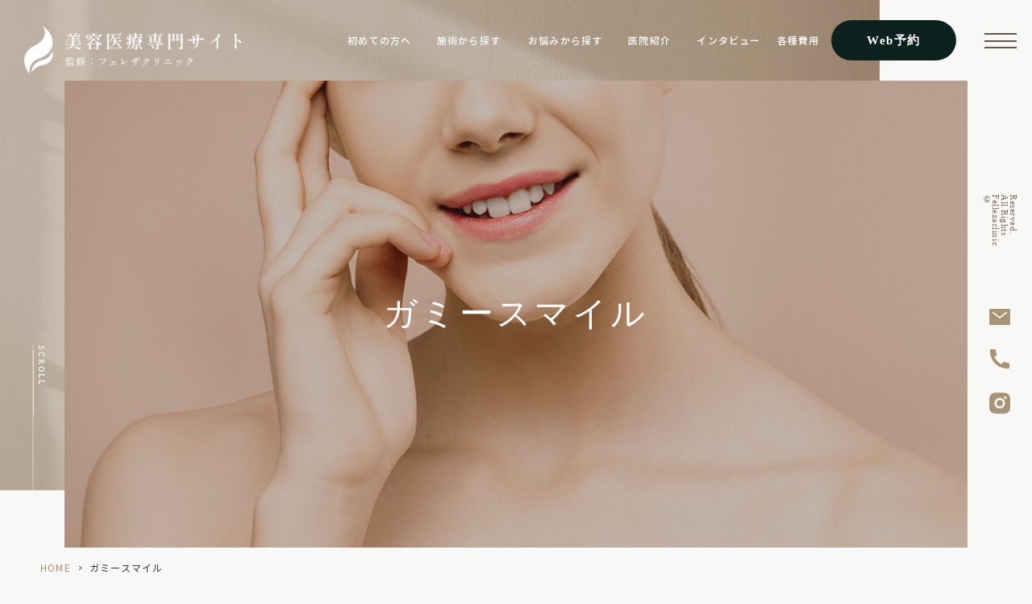

--- FILE ---
content_type: text/html; charset=UTF-8
request_url: https://felleza-clinic.jp/gummy-smile/
body_size: 9022
content:
<!DOCTYPE html>
<html dir="ltr" lang="ja"
	prefix="og: https://ogp.me/ns#" ><head>
<meta name="google" content="notranslate" />
<meta name="viewport" content="width=device-width, initial-scale=-100%, user-scalable=yes" />
<meta name="format-detection" content="telephone=no">
<meta http-equiv="Content-Type" content="text/html; charset=UTF-8" />


		<!-- All in One SEO 4.3.1.1 - aioseo.com -->
		<title>ガミースマイルのお悩みは心斎橋のフェレザクリニック</title>
		<meta name="description" content="心斎橋のフェレザクリニックではガミースマイルの治療があります。ガミースマイルをコンプレックスに感じていて、「笑う時、手で口元を隠す」という方もおられ、こうしたコンプレックスを解消する治療です。" />
		<meta name="robots" content="max-image-preview:large" />
		<link rel="canonical" href="https://felleza-clinic.jp/gummy-smile/" />
		<meta name="generator" content="All in One SEO (AIOSEO) 4.3.1.1 " />

		<!-- Google tag (gtag.js) -->
<script async src="https://www.googletagmanager.com/gtag/js?id=G-QXKNMNQ5T8"></script>
<script>
  window.dataLayer = window.dataLayer || [];
  function gtag(){dataLayer.push(arguments);}
  gtag('js', new Date());

  gtag('config', 'G-QXKNMNQ5T8');
</script>

<!-- Google tag (gtag.js) -->
<script async src="https://www.googletagmanager.com/gtag/js?id=UA-148713065-67"></script>
<script>
  window.dataLayer = window.dataLayer || [];
  function gtag(){dataLayer.push(arguments);}
  gtag('js', new Date());

  gtag('config', 'UA-148713065-67');
</script>
		<meta property="og:locale" content="ja_JP" />
		<meta property="og:site_name" content="フェレザクリニック - フェレザクリニック" />
		<meta property="og:type" content="article" />
		<meta property="og:title" content="ガミースマイルのお悩みは心斎橋のフェレザクリニック" />
		<meta property="og:description" content="心斎橋のフェレザクリニックではガミースマイルの治療があります。ガミースマイルをコンプレックスに感じていて、「笑う時、手で口元を隠す」という方もおられ、こうしたコンプレックスを解消する治療です。" />
		<meta property="og:url" content="https://felleza-clinic.jp/gummy-smile/" />
		<meta property="article:published_time" content="2022-10-25T05:14:32+00:00" />
		<meta property="article:modified_time" content="2023-02-16T23:33:08+00:00" />
		<meta name="twitter:card" content="summary" />
		<meta name="twitter:title" content="ガミースマイルのお悩みは心斎橋のフェレザクリニック" />
		<meta name="twitter:description" content="心斎橋のフェレザクリニックではガミースマイルの治療があります。ガミースマイルをコンプレックスに感じていて、「笑う時、手で口元を隠す」という方もおられ、こうしたコンプレックスを解消する治療です。" />
		<script type="application/ld+json" class="aioseo-schema">
			{"@context":"https:\/\/schema.org","@graph":[{"@type":"BreadcrumbList","@id":"https:\/\/felleza-clinic.jp\/gummy-smile\/#breadcrumblist","itemListElement":[{"@type":"ListItem","@id":"https:\/\/felleza-clinic.jp\/#listItem","position":1,"item":{"@type":"WebPage","@id":"https:\/\/felleza-clinic.jp\/","name":"\u30db\u30fc\u30e0","description":"\u5fc3\u658e\u6a4b\u3067HIFU\u3084\u30af\u30de\u53d6\u308a\u304c\u51fa\u6765\u308b\u7f8e\u5bb9\u5916\u79d1\u306f\u30d5\u30a7\u30ec\u30b6\u30af\u30ea\u30cb\u30c3\u30af\u3002\u3057\u307f\u30fb\u3057\u308f\u30fb\u305f\u308b\u307f\u30fb\u30cb\u30ad\u30d3\u306a\u3069\u306e\u808c\u30c8\u30e9\u30d6\u30eb\u3084\u3001\u76ee\u306e\u4e0b\u306e\u30af\u30de\u30fb\u30c4\u30ea\u76ee\u30fb\u53e3\u5143\u306e\u304a\u60a9\u307f\u306a\u3069\u306f\u30b3\u30f3\u30d7\u30ec\u30c3\u30af\u30b9\u306b\u7e4b\u304c\u308a\u3001\u7f8e\u3078\u306e\u81ea\u4fe1\u3092\u5931\u308f\u305b\u308b\u3082\u306e\u3067\u3059\u3002\u30b3\u30f3\u30d7\u30ec\u30c3\u30af\u30b9\u304c\u81ea\u4fe1\u306b\u5909\u308f\u308b\u3088\u3046\u306b\u3001\u300c\u76f8\u8ac7\u3057\u3066\u826f\u304b\u3063\u305f\u300d\u3068\u8a00\u3063\u3066\u3044\u305f\u3060\u3051\u308b\u3088\u3046\u306b\u3001\u78ba\u304b\u306a\u6280\u8853\u3067\u3001\u52b9\u679c\u7684\u306a\u7f8e\u5bb9\u533b\u7642\u3092\u304a\u5c4a\u3051\u3044\u305f\u3057\u307e\u3059\u3002","url":"https:\/\/felleza-clinic.jp\/"},"nextItem":"https:\/\/felleza-clinic.jp\/gummy-smile\/#listItem"},{"@type":"ListItem","@id":"https:\/\/felleza-clinic.jp\/gummy-smile\/#listItem","position":2,"item":{"@type":"WebPage","@id":"https:\/\/felleza-clinic.jp\/gummy-smile\/","name":"\u30ac\u30df\u30fc\u30b9\u30de\u30a4\u30eb","description":"\u5fc3\u658e\u6a4b\u306e\u30d5\u30a7\u30ec\u30b6\u30af\u30ea\u30cb\u30c3\u30af\u3067\u306f\u30ac\u30df\u30fc\u30b9\u30de\u30a4\u30eb\u306e\u6cbb\u7642\u304c\u3042\u308a\u307e\u3059\u3002\u30ac\u30df\u30fc\u30b9\u30de\u30a4\u30eb\u3092\u30b3\u30f3\u30d7\u30ec\u30c3\u30af\u30b9\u306b\u611f\u3058\u3066\u3044\u3066\u3001\u300c\u7b11\u3046\u6642\u3001\u624b\u3067\u53e3\u5143\u3092\u96a0\u3059\u300d\u3068\u3044\u3046\u65b9\u3082\u304a\u3089\u308c\u3001\u3053\u3046\u3057\u305f\u30b3\u30f3\u30d7\u30ec\u30c3\u30af\u30b9\u3092\u89e3\u6d88\u3059\u308b\u6cbb\u7642\u3067\u3059\u3002","url":"https:\/\/felleza-clinic.jp\/gummy-smile\/"},"previousItem":"https:\/\/felleza-clinic.jp\/#listItem"}]},{"@type":"Organization","@id":"https:\/\/felleza-clinic.jp\/#organization","name":"Grits-Basic-Template","url":"https:\/\/felleza-clinic.jp\/"},{"@type":"WebPage","@id":"https:\/\/felleza-clinic.jp\/gummy-smile\/#webpage","url":"https:\/\/felleza-clinic.jp\/gummy-smile\/","name":"\u30ac\u30df\u30fc\u30b9\u30de\u30a4\u30eb\u306e\u304a\u60a9\u307f\u306f\u5fc3\u658e\u6a4b\u306e\u30d5\u30a7\u30ec\u30b6\u30af\u30ea\u30cb\u30c3\u30af","description":"\u5fc3\u658e\u6a4b\u306e\u30d5\u30a7\u30ec\u30b6\u30af\u30ea\u30cb\u30c3\u30af\u3067\u306f\u30ac\u30df\u30fc\u30b9\u30de\u30a4\u30eb\u306e\u6cbb\u7642\u304c\u3042\u308a\u307e\u3059\u3002\u30ac\u30df\u30fc\u30b9\u30de\u30a4\u30eb\u3092\u30b3\u30f3\u30d7\u30ec\u30c3\u30af\u30b9\u306b\u611f\u3058\u3066\u3044\u3066\u3001\u300c\u7b11\u3046\u6642\u3001\u624b\u3067\u53e3\u5143\u3092\u96a0\u3059\u300d\u3068\u3044\u3046\u65b9\u3082\u304a\u3089\u308c\u3001\u3053\u3046\u3057\u305f\u30b3\u30f3\u30d7\u30ec\u30c3\u30af\u30b9\u3092\u89e3\u6d88\u3059\u308b\u6cbb\u7642\u3067\u3059\u3002","inLanguage":"ja","isPartOf":{"@id":"https:\/\/felleza-clinic.jp\/#website"},"breadcrumb":{"@id":"https:\/\/felleza-clinic.jp\/gummy-smile\/#breadcrumblist"},"datePublished":"2022-10-25T05:14:32+09:00","dateModified":"2023-02-16T23:33:08+09:00"},{"@type":"WebSite","@id":"https:\/\/felleza-clinic.jp\/#website","url":"https:\/\/felleza-clinic.jp\/","name":"\u30d5\u30a7\u30ec\u30b6\u30af\u30ea\u30cb\u30c3\u30af","description":"\u30d5\u30a7\u30ec\u30b6\u30af\u30ea\u30cb\u30c3\u30af","inLanguage":"ja","publisher":{"@id":"https:\/\/felleza-clinic.jp\/#organization"}}]}
		</script>
		<!-- All in One SEO -->

<link rel="alternate" type="application/rss+xml" title="フェレザクリニック &raquo; フィード" href="https://felleza-clinic.jp/feed/" />
<link rel="alternate" type="application/rss+xml" title="フェレザクリニック &raquo; コメントフィード" href="https://felleza-clinic.jp/comments/feed/" />
<link rel='stylesheet' id='classic-theme-styles-css' href='https://felleza-clinic.jp/wp-includes/css/classic-themes.min.css?ver=1' type='text/css' media='all' />
<style id='global-styles-inline-css' type='text/css'>
body{--wp--preset--color--black: #000000;--wp--preset--color--cyan-bluish-gray: #abb8c3;--wp--preset--color--white: #ffffff;--wp--preset--color--pale-pink: #f78da7;--wp--preset--color--vivid-red: #cf2e2e;--wp--preset--color--luminous-vivid-orange: #ff6900;--wp--preset--color--luminous-vivid-amber: #fcb900;--wp--preset--color--light-green-cyan: #7bdcb5;--wp--preset--color--vivid-green-cyan: #00d084;--wp--preset--color--pale-cyan-blue: #8ed1fc;--wp--preset--color--vivid-cyan-blue: #0693e3;--wp--preset--color--vivid-purple: #9b51e0;--wp--preset--gradient--vivid-cyan-blue-to-vivid-purple: linear-gradient(135deg,rgba(6,147,227,1) 0%,rgb(155,81,224) 100%);--wp--preset--gradient--light-green-cyan-to-vivid-green-cyan: linear-gradient(135deg,rgb(122,220,180) 0%,rgb(0,208,130) 100%);--wp--preset--gradient--luminous-vivid-amber-to-luminous-vivid-orange: linear-gradient(135deg,rgba(252,185,0,1) 0%,rgba(255,105,0,1) 100%);--wp--preset--gradient--luminous-vivid-orange-to-vivid-red: linear-gradient(135deg,rgba(255,105,0,1) 0%,rgb(207,46,46) 100%);--wp--preset--gradient--very-light-gray-to-cyan-bluish-gray: linear-gradient(135deg,rgb(238,238,238) 0%,rgb(169,184,195) 100%);--wp--preset--gradient--cool-to-warm-spectrum: linear-gradient(135deg,rgb(74,234,220) 0%,rgb(151,120,209) 20%,rgb(207,42,186) 40%,rgb(238,44,130) 60%,rgb(251,105,98) 80%,rgb(254,248,76) 100%);--wp--preset--gradient--blush-light-purple: linear-gradient(135deg,rgb(255,206,236) 0%,rgb(152,150,240) 100%);--wp--preset--gradient--blush-bordeaux: linear-gradient(135deg,rgb(254,205,165) 0%,rgb(254,45,45) 50%,rgb(107,0,62) 100%);--wp--preset--gradient--luminous-dusk: linear-gradient(135deg,rgb(255,203,112) 0%,rgb(199,81,192) 50%,rgb(65,88,208) 100%);--wp--preset--gradient--pale-ocean: linear-gradient(135deg,rgb(255,245,203) 0%,rgb(182,227,212) 50%,rgb(51,167,181) 100%);--wp--preset--gradient--electric-grass: linear-gradient(135deg,rgb(202,248,128) 0%,rgb(113,206,126) 100%);--wp--preset--gradient--midnight: linear-gradient(135deg,rgb(2,3,129) 0%,rgb(40,116,252) 100%);--wp--preset--duotone--dark-grayscale: url('#wp-duotone-dark-grayscale');--wp--preset--duotone--grayscale: url('#wp-duotone-grayscale');--wp--preset--duotone--purple-yellow: url('#wp-duotone-purple-yellow');--wp--preset--duotone--blue-red: url('#wp-duotone-blue-red');--wp--preset--duotone--midnight: url('#wp-duotone-midnight');--wp--preset--duotone--magenta-yellow: url('#wp-duotone-magenta-yellow');--wp--preset--duotone--purple-green: url('#wp-duotone-purple-green');--wp--preset--duotone--blue-orange: url('#wp-duotone-blue-orange');--wp--preset--font-size--small: 13px;--wp--preset--font-size--medium: 20px;--wp--preset--font-size--large: 36px;--wp--preset--font-size--x-large: 42px;--wp--preset--spacing--20: 0.44rem;--wp--preset--spacing--30: 0.67rem;--wp--preset--spacing--40: 1rem;--wp--preset--spacing--50: 1.5rem;--wp--preset--spacing--60: 2.25rem;--wp--preset--spacing--70: 3.38rem;--wp--preset--spacing--80: 5.06rem;}:where(.is-layout-flex){gap: 0.5em;}body .is-layout-flow > .alignleft{float: left;margin-inline-start: 0;margin-inline-end: 2em;}body .is-layout-flow > .alignright{float: right;margin-inline-start: 2em;margin-inline-end: 0;}body .is-layout-flow > .aligncenter{margin-left: auto !important;margin-right: auto !important;}body .is-layout-constrained > .alignleft{float: left;margin-inline-start: 0;margin-inline-end: 2em;}body .is-layout-constrained > .alignright{float: right;margin-inline-start: 2em;margin-inline-end: 0;}body .is-layout-constrained > .aligncenter{margin-left: auto !important;margin-right: auto !important;}body .is-layout-constrained > :where(:not(.alignleft):not(.alignright):not(.alignfull)){max-width: var(--wp--style--global--content-size);margin-left: auto !important;margin-right: auto !important;}body .is-layout-constrained > .alignwide{max-width: var(--wp--style--global--wide-size);}body .is-layout-flex{display: flex;}body .is-layout-flex{flex-wrap: wrap;align-items: center;}body .is-layout-flex > *{margin: 0;}:where(.wp-block-columns.is-layout-flex){gap: 2em;}.has-black-color{color: var(--wp--preset--color--black) !important;}.has-cyan-bluish-gray-color{color: var(--wp--preset--color--cyan-bluish-gray) !important;}.has-white-color{color: var(--wp--preset--color--white) !important;}.has-pale-pink-color{color: var(--wp--preset--color--pale-pink) !important;}.has-vivid-red-color{color: var(--wp--preset--color--vivid-red) !important;}.has-luminous-vivid-orange-color{color: var(--wp--preset--color--luminous-vivid-orange) !important;}.has-luminous-vivid-amber-color{color: var(--wp--preset--color--luminous-vivid-amber) !important;}.has-light-green-cyan-color{color: var(--wp--preset--color--light-green-cyan) !important;}.has-vivid-green-cyan-color{color: var(--wp--preset--color--vivid-green-cyan) !important;}.has-pale-cyan-blue-color{color: var(--wp--preset--color--pale-cyan-blue) !important;}.has-vivid-cyan-blue-color{color: var(--wp--preset--color--vivid-cyan-blue) !important;}.has-vivid-purple-color{color: var(--wp--preset--color--vivid-purple) !important;}.has-black-background-color{background-color: var(--wp--preset--color--black) !important;}.has-cyan-bluish-gray-background-color{background-color: var(--wp--preset--color--cyan-bluish-gray) !important;}.has-white-background-color{background-color: var(--wp--preset--color--white) !important;}.has-pale-pink-background-color{background-color: var(--wp--preset--color--pale-pink) !important;}.has-vivid-red-background-color{background-color: var(--wp--preset--color--vivid-red) !important;}.has-luminous-vivid-orange-background-color{background-color: var(--wp--preset--color--luminous-vivid-orange) !important;}.has-luminous-vivid-amber-background-color{background-color: var(--wp--preset--color--luminous-vivid-amber) !important;}.has-light-green-cyan-background-color{background-color: var(--wp--preset--color--light-green-cyan) !important;}.has-vivid-green-cyan-background-color{background-color: var(--wp--preset--color--vivid-green-cyan) !important;}.has-pale-cyan-blue-background-color{background-color: var(--wp--preset--color--pale-cyan-blue) !important;}.has-vivid-cyan-blue-background-color{background-color: var(--wp--preset--color--vivid-cyan-blue) !important;}.has-vivid-purple-background-color{background-color: var(--wp--preset--color--vivid-purple) !important;}.has-black-border-color{border-color: var(--wp--preset--color--black) !important;}.has-cyan-bluish-gray-border-color{border-color: var(--wp--preset--color--cyan-bluish-gray) !important;}.has-white-border-color{border-color: var(--wp--preset--color--white) !important;}.has-pale-pink-border-color{border-color: var(--wp--preset--color--pale-pink) !important;}.has-vivid-red-border-color{border-color: var(--wp--preset--color--vivid-red) !important;}.has-luminous-vivid-orange-border-color{border-color: var(--wp--preset--color--luminous-vivid-orange) !important;}.has-luminous-vivid-amber-border-color{border-color: var(--wp--preset--color--luminous-vivid-amber) !important;}.has-light-green-cyan-border-color{border-color: var(--wp--preset--color--light-green-cyan) !important;}.has-vivid-green-cyan-border-color{border-color: var(--wp--preset--color--vivid-green-cyan) !important;}.has-pale-cyan-blue-border-color{border-color: var(--wp--preset--color--pale-cyan-blue) !important;}.has-vivid-cyan-blue-border-color{border-color: var(--wp--preset--color--vivid-cyan-blue) !important;}.has-vivid-purple-border-color{border-color: var(--wp--preset--color--vivid-purple) !important;}.has-vivid-cyan-blue-to-vivid-purple-gradient-background{background: var(--wp--preset--gradient--vivid-cyan-blue-to-vivid-purple) !important;}.has-light-green-cyan-to-vivid-green-cyan-gradient-background{background: var(--wp--preset--gradient--light-green-cyan-to-vivid-green-cyan) !important;}.has-luminous-vivid-amber-to-luminous-vivid-orange-gradient-background{background: var(--wp--preset--gradient--luminous-vivid-amber-to-luminous-vivid-orange) !important;}.has-luminous-vivid-orange-to-vivid-red-gradient-background{background: var(--wp--preset--gradient--luminous-vivid-orange-to-vivid-red) !important;}.has-very-light-gray-to-cyan-bluish-gray-gradient-background{background: var(--wp--preset--gradient--very-light-gray-to-cyan-bluish-gray) !important;}.has-cool-to-warm-spectrum-gradient-background{background: var(--wp--preset--gradient--cool-to-warm-spectrum) !important;}.has-blush-light-purple-gradient-background{background: var(--wp--preset--gradient--blush-light-purple) !important;}.has-blush-bordeaux-gradient-background{background: var(--wp--preset--gradient--blush-bordeaux) !important;}.has-luminous-dusk-gradient-background{background: var(--wp--preset--gradient--luminous-dusk) !important;}.has-pale-ocean-gradient-background{background: var(--wp--preset--gradient--pale-ocean) !important;}.has-electric-grass-gradient-background{background: var(--wp--preset--gradient--electric-grass) !important;}.has-midnight-gradient-background{background: var(--wp--preset--gradient--midnight) !important;}.has-small-font-size{font-size: var(--wp--preset--font-size--small) !important;}.has-medium-font-size{font-size: var(--wp--preset--font-size--medium) !important;}.has-large-font-size{font-size: var(--wp--preset--font-size--large) !important;}.has-x-large-font-size{font-size: var(--wp--preset--font-size--x-large) !important;}
.wp-block-navigation a:where(:not(.wp-element-button)){color: inherit;}
:where(.wp-block-columns.is-layout-flex){gap: 2em;}
.wp-block-pullquote{font-size: 1.5em;line-height: 1.6;}
</style>
<link rel='stylesheet' id='slick-css' href='https://felleza-clinic.jp/wp-content/themes/grits_theme/css/slick.css?ver=6.1.9' type='text/css' media='all' />
<link rel='stylesheet' id='pc-css' href='https://felleza-clinic.jp/wp-content/themes/grits_theme/css/style.css?ver=6.1.9' type='text/css' media='all' />
<link rel='stylesheet' id='sp-css' href='https://felleza-clinic.jp/wp-content/themes/grits_theme/css/style_sp.css?ver=6.1.9' type='text/css' media='all' />
<script type='text/javascript' src='https://felleza-clinic.jp/wp-content/themes/grits_theme/js/jquery-2.0.3.min.js?ver=6.1.9' id='jquery-js'></script>
<script defer type='text/javascript' src='https://felleza-clinic.jp/wp-content/themes/grits_theme/js/slick.min.js?ver=6.1.9' id='slick-script-defer-js'></script>
<script defer type='text/javascript' src='https://felleza-clinic.jp/wp-content/themes/grits_theme/js/anchor-link.js?ver=6.1.9' id='anchor-link-script-defer-js'></script>
<script defer type='text/javascript' src='https://felleza-clinic.jp/wp-content/themes/grits_theme/js/common.js?ver=6.1.9' id='common-script-defer-js'></script>
<script type='text/javascript' src='https://felleza-clinic.jp/wp-content/themes/grits_theme/js/flickity.js?ver=6.1.9' id='flickity-js'></script>
<script type='text/javascript' src='https://felleza-clinic.jp/wp-content/themes/grits_theme/js/flickity-fade.js?ver=6.1.9' id='flickity-fade-js'></script>
<script type='text/javascript' src='https://felleza-clinic.jp/wp-content/themes/grits_theme/js/animation.js?ver=6.1.9' id='animation-js'></script>
<link rel="https://api.w.org/" href="https://felleza-clinic.jp/wp-json/" /><link rel="alternate" type="application/json" href="https://felleza-clinic.jp/wp-json/wp/v2/pages/1020" /><link rel="alternate" type="application/json+oembed" href="https://felleza-clinic.jp/wp-json/oembed/1.0/embed?url=https%3A%2F%2Ffelleza-clinic.jp%2Fgummy-smile%2F" />
<link rel="alternate" type="text/xml+oembed" href="https://felleza-clinic.jp/wp-json/oembed/1.0/embed?url=https%3A%2F%2Ffelleza-clinic.jp%2Fgummy-smile%2F&#038;format=xml" />
<link rel="icon" href="https://felleza-clinic.jp/wp-content/uploads/2022/11/cropped-favicon-32x32.png" sizes="32x32" />
<link rel="icon" href="https://felleza-clinic.jp/wp-content/uploads/2022/11/cropped-favicon-192x192.png" sizes="192x192" />
<link rel="apple-touch-icon" href="https://felleza-clinic.jp/wp-content/uploads/2022/11/cropped-favicon-180x180.png" />
<meta name="msapplication-TileImage" content="https://felleza-clinic.jp/wp-content/uploads/2022/11/cropped-favicon-270x270.png" />
</head>

<body class="under page-gummy-smile">
<div class="wrapper">
    <header>

		<!-- TOP MENU -->
		<div id="header-top">
			<div class="header_top">
				<h1 class="logo"><a href="https://felleza-clinic.jp"><img src="https://felleza-clinic.jp/wp-content/themes/grits_theme/images/m-logo.png" alt="フェレザクリニック"></a></h1>
				<div class="right_head pc_only">
					<div class="pc_navi">
						<ul id="menu-header-main-menu" class="menu"><li class="menu-item menu-item-type-post_type menu-item-object-page"><a href="https://felleza-clinic.jp/first-time/" class="main-menu-link">初めての方へ</a></li>
<li class="menu-item menu-item-type-custom menu-item-object-custom menu-item-has-children"><a href="#" class="main-menu-link">施術から探す</a>
<div class='subInner'><ul>
	<li class="menu-item menu-item-type-post_type menu-item-object-page"><a href="https://felleza-clinic.jp/hydra-hydra-gentle/" class="sub-menu-link">ハイドラジェントル</a></li>
	<li class="menu-item menu-item-type-post_type menu-item-object-page"><a href="https://felleza-clinic.jp/picosure/" class="sub-menu-link">ピコシュア</a></li>
	<li class="menu-item menu-item-type-post_type menu-item-object-page"><a href="https://felleza-clinic.jp/hifu/" class="sub-menu-link">HIFU（ウルトラフォーマーMPT）</a></li>
	<li class="menu-item menu-item-type-post_type menu-item-object-page"><a href="https://felleza-clinic.jp/chemical-peel/" class="sub-menu-link">ケミカルピーリング</a></li>
	<li class="menu-item menu-item-type-post_type menu-item-object-page"><a href="https://felleza-clinic.jp/dermapen-4/" class="sub-menu-link">ダーマペン4</a></li>
	<li class="menu-item menu-item-type-post_type menu-item-object-page"><a href="https://felleza-clinic.jp/m-lip-surgery/" class="sub-menu-link">M字リップ形成術</a></li>
	<li class="menu-item menu-item-type-post_type menu-item-object-page"><a href="https://felleza-clinic.jp/chin-prosthesis/" class="sub-menu-link">アゴプロテーゼ</a></li>
	<li class="menu-item menu-item-type-post_type menu-item-object-page"><a href="https://felleza-clinic.jp/human-shortening/" class="sub-menu-link">人中短縮術</a></li>
	<li class="menu-item menu-item-type-post_type menu-item-object-page"><a href="https://felleza-clinic.jp/lip-reduction-surgery-big/" class="sub-menu-link">口唇縮拡大術</a></li>
	<li class="menu-item menu-item-type-post_type menu-item-object-page"><a href="https://felleza-clinic.jp/lip-reduction-surgery/" class="sub-menu-link">口唇縮小術</a></li>
	<li class="menu-item menu-item-type-post_type menu-item-object-page"><a href="https://felleza-clinic.jp/elevated-mouth-corners/" class="sub-menu-link">口角挙上</a></li>
	<li class="menu-item menu-item-type-post_type menu-item-object-page"><a href="https://felleza-clinic.jp/beauty-drip-injection/" class="sub-menu-link">美容点滴・注射</a></li>
</ul></div>
</li>
<li class="menu-item menu-item-type-custom menu-item-object-custom current-menu-ancestor current-menu-parent menu-item-has-children"><a href="#" class="main-menu-link">お悩みから探す</a>
<div class='subInner'><ul>
	<li class="menu-item menu-item-type-post_type menu-item-object-page"><a href="https://felleza-clinic.jp/stain/" class="sub-menu-link">しみ</a></li>
	<li class="menu-item menu-item-type-post_type menu-item-object-page"><a href="https://felleza-clinic.jp/wrinkles/" class="sub-menu-link">しわ</a></li>
	<li class="menu-item menu-item-type-post_type menu-item-object-page"><a href="https://felleza-clinic.jp/sagging/" class="sub-menu-link">たるみ</a></li>
	<li class="menu-item menu-item-type-post_type menu-item-object-page"><a href="https://felleza-clinic.jp/acne/" class="sub-menu-link">ニキビ・ニキビ痕</a></li>
	<li class="menu-item menu-item-type-post_type menu-item-object-page"><a href="https://felleza-clinic.jp/freckles/" class="sub-menu-link">そばかす</a></li>
	<li class="menu-item menu-item-type-post_type menu-item-object-page"><a href="https://felleza-clinic.jp/mole/" class="sub-menu-link">ほくろ・いぼ除去</a></li>
	<li class="menu-item menu-item-type-post_type menu-item-object-page"><a href="https://felleza-clinic.jp/kuma/" class="sub-menu-link">クマ取り</a></li>
	<li class="menu-item menu-item-type-post_type menu-item-object-page current-menu-item page_item page-item-1020 current_page_item"><a href="https://felleza-clinic.jp/gummy-smile/" class="sub-menu-link">ガミースマイル</a></li>
	<li class="menu-item menu-item-type-post_type menu-item-object-page"><a href="https://felleza-clinic.jp/mouth/" class="sub-menu-link">口元・唇の治療</a></li>
</ul></div>
</li>
<li class="menu-item menu-item-type-post_type menu-item-object-page"><a href="https://felleza-clinic.jp/doctor-and-clinic/" class="main-menu-link">医院紹介</a></li>
<li class="menu-item menu-item-type-post_type menu-item-object-page"><a href="https://felleza-clinic.jp/interview/" class="main-menu-link">インタビュー</a></li>
<li class="menu-item menu-item-type-post_type menu-item-object-page"><a href="https://felleza-clinic.jp/various-expenses/" class="main-menu-link">各種費用</a></li>
</ul>					</div>
				</div>
			</div>
		</div>

		<!-- MENU SP -->
		<div class="sp_navi">
			<ul class="hamburger-btn"><li class="button-toggle"><div id="nav-icon"><span></span><span></span><span></span></div><p id="menu_btn" class="sp_only"><span>MENU</span></p></li></ul>
			<div class="menu_toggle">
					<div class="menu_toggle_wrap">

						<!-- CLINIC -->
						<div class="menu-block">
							<div class="menu-title"><h1>Clinic</h1></div>
							<ul id="menu-header-clinic-menu" class="menu"><li class="menu-item menu-item-type-post_type menu-item-object-page menu-item-home"><a href="https://felleza-clinic.jp/" class="main-menu-link">ホーム</a></li>
<li class="menu-item menu-item-type-post_type menu-item-object-page"><a href="https://felleza-clinic.jp/corona/" class="main-menu-link">新型コロナ対策</a></li>
<li class="menu-item menu-item-type-post_type menu-item-object-page"><a href="https://felleza-clinic.jp/doctor-and-clinic/" class="main-menu-link">院長紹介・医院紹介</a></li>
<li class="menu-item menu-item-type-post_type menu-item-object-page"><a href="https://felleza-clinic.jp/cause/" class="main-menu-link">当院が患者様に選ばれる理由</a></li>
<li class="menu-item menu-item-type-taxonomy menu-item-object-category"><a href="https://felleza-clinic.jp/news-cat/" class="main-menu-link">新着情報</a></li>
<li class="menu-item menu-item-type-post_type menu-item-object-page"><a href="https://felleza-clinic.jp/interview/" class="main-menu-link">ドクターズインタビュー</a></li>
<li class="menu-item menu-item-type-post_type menu-item-object-page"><a href="https://felleza-clinic.jp/first-time/" class="main-menu-link">初めて美容診療を検討されている方へ</a></li>
<li class="menu-item menu-item-type-post_type menu-item-object-page"><a href="https://felleza-clinic.jp/sitemap/" class="main-menu-link">サイトマップ</a></li>
</ul>						</div>

						<!-- MENU -->
						<div class="menu-block">
							<div class="menu-title"><h1>Menu</h1></div>
							<ul id="menu-header-menu-menu" class="menu"><li class="menu-item menu-item-type-post_type menu-item-object-page"><a href="https://felleza-clinic.jp/stain/" class="main-menu-link">しみ</a></li>
<li class="menu-item menu-item-type-post_type menu-item-object-page"><a href="https://felleza-clinic.jp/hydra-hydra-gentle/" class="main-menu-link">ハイドラジェントル</a></li>
<li class="menu-item menu-item-type-post_type menu-item-object-page"><a href="https://felleza-clinic.jp/elevated-mouth-corners/" class="main-menu-link">口角挙上</a></li>
<li class="menu-item menu-item-type-post_type menu-item-object-page"><a href="https://felleza-clinic.jp/freckles/" class="main-menu-link">そばかす</a></li>
<li class="menu-item menu-item-type-post_type menu-item-object-page"><a href="https://felleza-clinic.jp/picosure/" class="main-menu-link">ピコシュア</a></li>
<li class="menu-item menu-item-type-post_type menu-item-object-page"><a href="https://felleza-clinic.jp/lip-reduction-surgery/" class="main-menu-link">口唇縮小術</a></li>
<li class="menu-item menu-item-type-post_type menu-item-object-page"><a href="https://felleza-clinic.jp/wrinkles/" class="main-menu-link">しわ</a></li>
<li class="menu-item menu-item-type-post_type menu-item-object-page"><a href="https://felleza-clinic.jp/chemical-peel/" class="main-menu-link">ケミカルピーリング</a></li>
<li class="menu-item menu-item-type-post_type menu-item-object-page"><a href="https://felleza-clinic.jp/lip-reduction-surgery-big/" class="main-menu-link">口唇縮拡大術</a></li>
<li class="menu-item menu-item-type-post_type menu-item-object-page current-menu-item page_item page-item-1020 current_page_item"><a href="https://felleza-clinic.jp/gummy-smile/" class="main-menu-link">ガミースマイル</a></li>
<li class="menu-item menu-item-type-post_type menu-item-object-page"><a href="https://felleza-clinic.jp/sagging/" class="main-menu-link">たるみ</a></li>
<li class="menu-item menu-item-type-post_type menu-item-object-page"><a href="https://felleza-clinic.jp/dermapen-4/" class="main-menu-link">ダーマペン4</a></li>
<li class="menu-item menu-item-type-post_type menu-item-object-page"><a href="https://felleza-clinic.jp/m-lip-surgery/" class="main-menu-link">M字リップ形成術</a></li>
<li class="menu-item menu-item-type-post_type menu-item-object-page"><a href="https://felleza-clinic.jp/acne/" class="main-menu-link">ニキビ・ニキビ痕</a></li>
<li class="menu-item menu-item-type-post_type menu-item-object-page"><a href="https://felleza-clinic.jp/hifu/" class="main-menu-link">HIFU（ウルトラフォーマーMPT）</a></li>
<li class="menu-item menu-item-type-post_type menu-item-object-page"><a href="https://felleza-clinic.jp/chin-prosthesis/" class="main-menu-link">アゴプロテーゼ</a></li>
<li class="menu-item menu-item-type-post_type menu-item-object-page"><a href="https://felleza-clinic.jp/kuma/" class="main-menu-link">クマ取り</a></li>
<li class="menu-item menu-item-type-post_type menu-item-object-page"><a href="https://felleza-clinic.jp/mole/" class="main-menu-link">ほくろ・いぼ除去</a></li>
<li class="menu-item menu-item-type-post_type menu-item-object-page"><a href="https://felleza-clinic.jp/beauty-drip-injection/" class="main-menu-link">美容点滴・注射</a></li>
<li class="menu-item menu-item-type-post_type menu-item-object-page"><a href="https://felleza-clinic.jp/human-shortening/" class="main-menu-link">人中短縮術</a></li>
<li class="menu-item menu-item-type-post_type menu-item-object-page"><a href="https://felleza-clinic.jp/mouth/" class="main-menu-link">口元・唇の治療</a></li>
<li class="menu-item menu-item-type-post_type menu-item-object-page"><a href="https://felleza-clinic.jp/various-expenses/" class="main-menu-link">各種費用</a></li>
</ul>						</div>

					</div>
			</div>
		</div>

    </header>
	
	


<div class="wrap-key">

	<div class="key" style="background-image: url(https://felleza-clinic.jp/wp-content/uploads/2022/12/key-bg8.jpg); background-size: cover;">
		<div class="inner">
			<div class="key_text">
				<h2>ガミースマイル</h2>
			</div>
		</div>
	</div>

	<div class="scrolling"><a href="#mainContent" class="fixed-contents -for-link"></a><p>scroll</p></div>

</div>

	
	<div id="mainContent">
	
	<div class="topic_path">
   <div class="inner">
    		<ul>
			<li class="home"><a href="https://felleza-clinic.jp">HOME</a><span>&gt;</span></li>
						<li>ガミースマイル</li>
		</ul>
	  
    	  
	  
	  
   </div>
</div>		
<div class="inner">		
				
	                
                
                
                                
                
                
                                
                
                
                                
                
                
                                
                
                
                                <section class="acf_block">
                                        <h3  >ガミースマイル</h3>
                                                                                                                                                
                                        

                                                                                            <div  class="section secH4">
                                                                <h4 >ガミースマイルとは？</h4>
                                                                
                                                                                                                                                        
                        
                                                                                                                                                            <div  class="section secH5">
                                                                                                <h5 >笑った時に歯茎が目立つ状態</h5>
                                                                                                                                                    <div class="imgBox rowImg clearfix">
                                                                                                                    <figure class="image_l"><img src="https://felleza-clinic.jp/wp-content/uploads/2022/12/key-bg8.jpg" alt="笑った時に歯茎が目立つ状態"></figure>
                                                                                                                                                                                <div class="txt_r"><p>ガミースマイルとは、笑った時などに歯茎が目立つ状態のことを言い、一般的に歯茎が3mm以上露出している場合にガミースマイルとみなされます。</p>
<p>ガミースマイルは、上唇を引き上げる筋肉（上唇挙筋群）の過剰な縮小、また上唇と歯茎の間が通常よりも広いことなどが原因で起こります。</p>
</div>
                                                                                                            </div>
                                                                                                    
                                                
                                                
                                
                                                                                                                                    
                                    
                                            </div>
                                                                                    
                                                                                    <div  class="section secH5">
                                                                                                <h5 >コンプレックスにお感じの方へ</h5>
                                                                                                                                                                                                        <p>ガミースマイルをコンプレックスに感じていて、「笑う時、手で口元を隠す」という方もおられます。</p>
<p>こうしたコンプレックスを解消するために、心斎橋のフェレザクリニックではガミースマイルへの各種施術を行っております。</p>
<p>ガミースマイルでお悩みの方は、お気軽に当院へご相談ください。</p>
                                                                                                                                                        
                                                
                                                
                                
                                                                                                                                    
                                    
                                            </div>
                                                                                    
                                                                                                                
                                    
                            </div>
                                                    
                            
                                                    <div  class="section secH4">
                                                                <h4 >こんなお悩みはありませんか？</h4>
                                                                
                                                                                                                                        <p>・笑った時、歯茎が目立つ</p>
<p>・歯茎が目立つのが気になって人前で笑えない</p>
<p>・笑う時、歯茎が目立つのが嫌で、手で口元を隠してしまう</p>
<p>・歯茎のことを気にせずに、思いっきり笑えない</p>
<p>&nbsp;</p>
<p>このようなことでお悩みでしたら、心斎橋のフェレザクリニックへご相談ください。</p>
                                                                                                                        
                        
                                                                                                            
                                    
                            </div>
                                                    
                            
                                                    <div  class="section secH4">
                                                                <h4 >ガミースマイルの施術</h4>
                                                                
                                                                                                                                                        
                        
                                                                                                                                                            <div  class="section secH5">
                                                                                                <h5 >ボトックス注射</h5>
                                                                                                                                                    <div class="imgBox rowImg clearfix">
                                                                                                                    <figure class="image_r"><img src="https://felleza-clinic.jp/wp-content/uploads/2023/02/5K0A6309.jpg" alt="ボトックス注射"></figure>
                                                                                                                                                                            <div class="txt_l"><p>唇を上に持ち上げる筋肉（上唇挙筋群）にボトックスを注入し、過剰な筋肉の動きを抑制することで、ガミースマイルを改善する方法です。</p>
<p>注射だけの施術で、切開などの処置が不要なので手軽に受けられます。</p>
<p>ただし、歯茎の露出は抑えられるようになったものの、施術後の笑顔に不自然さをお感じになる方もおられ、そうした場合には下記の手術（上唇粘膜切除術）をご提案いたします。</p>
</div>
                                                                                                            </div>
                                                                                                    
                                                
                                                
                                
                                                                                                                                    
                                    
                                            </div>
                                                                                    
                                                                                    <div  class="section secH5">
                                                                                                <h5 >上唇粘膜切除術</h5>
                                                                                                                                                                                                        <p>上唇の裏側と歯茎の粘膜を切除した後、それぞれを密着させることで、ガミースマイルを改善する方法です。</p>
<p>施術後は上唇が過剰に引き上げられることながくなり、それによって歯茎の露出が抑えられるようになります。</p>
                                                                                                                                                        
                                                
                                                
                                
                                                                                                                                    
                                    
                                            </div>
                                                                                    
                                                                                                                
                                    
                            </div>
                                                    
                            
                                                            </section>
                                
                
                </div>



	</div>
	<!--End Main Content-->
	
	<!-- FOOTER -->
	<footer>

		<!-- Gallery auto run -->
		<section class="gallery">
			<div class="gallery__barrier">
				<ul class="gallery__barrier__lane">
					<li class="gallery__barrier__lane__im"><img src="https://felleza-clinic.jp/wp-content/themes/grits_theme/images/hw1.jpg" alt=""></li>
					<li class="gallery__barrier__lane__im"><img src="https://felleza-clinic.jp/wp-content/themes/grits_theme/images/hw2.jpg" alt=""></li>
					<li class="gallery__barrier__lane__im"><img src="https://felleza-clinic.jp/wp-content/themes/grits_theme/images/hw3.jpg" alt=""></li>
					<li class="gallery__barrier__lane__im"><img src="https://felleza-clinic.jp/wp-content/themes/grits_theme/images/hw4.jpg" alt=""></li>
					<li class="gallery__barrier__lane__im"><img src="https://felleza-clinic.jp/wp-content/themes/grits_theme/images/hw5.jpg" alt=""></li>
					<li class="gallery__barrier__lane__im"><img src="https://felleza-clinic.jp/wp-content/themes/grits_theme/images/hw6.jpg" alt=""></li>
					<li class="gallery__barrier__lane__im"><img src="https://felleza-clinic.jp/wp-content/themes/grits_theme/images/hw7.jpg" alt=""></li>
					<li class="gallery__barrier__lane__im"><img src="https://felleza-clinic.jp/wp-content/themes/grits_theme/images/hw8.jpg" alt=""></li>
					<li class="gallery__barrier__lane__im"><img src="https://felleza-clinic.jp/wp-content/themes/grits_theme/images/hw9.jpg" alt=""></li>

					<li class="gallery__barrier__lane__im"><img src="https://felleza-clinic.jp/wp-content/themes/grits_theme/images/hw1.jpg" alt=""></li>
					<li class="gallery__barrier__lane__im"><img src="https://felleza-clinic.jp/wp-content/themes/grits_theme/images/hw2.jpg" alt=""></li>
					<li class="gallery__barrier__lane__im"><img src="https://felleza-clinic.jp/wp-content/themes/grits_theme/images/hw3.jpg" alt=""></li>
					<li class="gallery__barrier__lane__im"><img src="https://felleza-clinic.jp/wp-content/themes/grits_theme/images/hw4.jpg" alt=""></li>
					<li class="gallery__barrier__lane__im"><img src="https://felleza-clinic.jp/wp-content/themes/grits_theme/images/hw5.jpg" alt=""></li>
					<li class="gallery__barrier__lane__im"><img src="https://felleza-clinic.jp/wp-content/themes/grits_theme/images/hw6.jpg" alt=""></li>
					<li class="gallery__barrier__lane__im"><img src="https://felleza-clinic.jp/wp-content/themes/grits_theme/images/hw7.jpg" alt=""></li>
					<li class="gallery__barrier__lane__im"><img src="https://felleza-clinic.jp/wp-content/themes/grits_theme/images/hw8.jpg" alt=""></li>
					<li class="gallery__barrier__lane__im"><img src="https://felleza-clinic.jp/wp-content/themes/grits_theme/images/hw9.jpg" alt=""></li>

					<li class="gallery__barrier__lane__im"><img src="https://felleza-clinic.jp/wp-content/themes/grits_theme/images/hw1.jpg" alt=""></li>
					<li class="gallery__barrier__lane__im"><img src="https://felleza-clinic.jp/wp-content/themes/grits_theme/images/hw2.jpg" alt=""></li>
					<li class="gallery__barrier__lane__im"><img src="https://felleza-clinic.jp/wp-content/themes/grits_theme/images/hw3.jpg" alt=""></li>
					<li class="gallery__barrier__lane__im"><img src="https://felleza-clinic.jp/wp-content/themes/grits_theme/images/hw4.jpg" alt=""></li>
					<li class="gallery__barrier__lane__im"><img src="https://felleza-clinic.jp/wp-content/themes/grits_theme/images/hw5.jpg" alt=""></li>
					<li class="gallery__barrier__lane__im"><img src="https://felleza-clinic.jp/wp-content/themes/grits_theme/images/hw6.jpg" alt=""></li>
					<li class="gallery__barrier__lane__im"><img src="https://felleza-clinic.jp/wp-content/themes/grits_theme/images/hw7.jpg" alt=""></li>
					<li class="gallery__barrier__lane__im"><img src="https://felleza-clinic.jp/wp-content/themes/grits_theme/images/hw8.jpg" alt=""></li>
					<li class="gallery__barrier__lane__im"><img src="https://felleza-clinic.jp/wp-content/themes/grits_theme/images/hw9.jpg" alt=""></li>
				</ul>
			</div>
		</section>

		<!-- footer main -->
		<section class="foot-contents">

			<!-- contents -->
			<div class="container-md">

				<!-- menu block -->
				<div class="wrap">

					<!-- clinic -->
					<div class="foot-contents__menu -clinic">
						<div class="foot-contents__menu__title"><p>Clinic</p></div>
						<div class="foot-contents__menu__item"><ul id="menu-header-clinic-menu-1" class="menu"><li class="menu-item menu-item-type-post_type menu-item-object-page menu-item-home"><a href="https://felleza-clinic.jp/" class="main-menu-link">ホーム</a></li>
<li class="menu-item menu-item-type-post_type menu-item-object-page"><a href="https://felleza-clinic.jp/corona/" class="main-menu-link">新型コロナ対策</a></li>
<li class="menu-item menu-item-type-post_type menu-item-object-page"><a href="https://felleza-clinic.jp/doctor-and-clinic/" class="main-menu-link">院長紹介・医院紹介</a></li>
<li class="menu-item menu-item-type-post_type menu-item-object-page"><a href="https://felleza-clinic.jp/cause/" class="main-menu-link">当院が患者様に選ばれる理由</a></li>
<li class="menu-item menu-item-type-taxonomy menu-item-object-category"><a href="https://felleza-clinic.jp/news-cat/" class="main-menu-link">新着情報</a></li>
<li class="menu-item menu-item-type-post_type menu-item-object-page"><a href="https://felleza-clinic.jp/interview/" class="main-menu-link">ドクターズインタビュー</a></li>
<li class="menu-item menu-item-type-post_type menu-item-object-page"><a href="https://felleza-clinic.jp/first-time/" class="main-menu-link">初めて美容診療を検討されている方へ</a></li>
<li class="menu-item menu-item-type-post_type menu-item-object-page"><a href="https://felleza-clinic.jp/sitemap/" class="main-menu-link">サイトマップ</a></li>
</ul></div>
					</div>

					<!-- menu -->
					<div class="foot-contents__menu -menu">
						<div class="foot-contents__menu__title"><p>menu</p></div>
						<div class="foot-contents__menu__item"><ul id="menu-header-menu-menu-1" class="menu"><li class="menu-item menu-item-type-post_type menu-item-object-page"><a href="https://felleza-clinic.jp/stain/" class="main-menu-link">しみ</a></li>
<li class="menu-item menu-item-type-post_type menu-item-object-page"><a href="https://felleza-clinic.jp/hydra-hydra-gentle/" class="main-menu-link">ハイドラジェントル</a></li>
<li class="menu-item menu-item-type-post_type menu-item-object-page"><a href="https://felleza-clinic.jp/elevated-mouth-corners/" class="main-menu-link">口角挙上</a></li>
<li class="menu-item menu-item-type-post_type menu-item-object-page"><a href="https://felleza-clinic.jp/freckles/" class="main-menu-link">そばかす</a></li>
<li class="menu-item menu-item-type-post_type menu-item-object-page"><a href="https://felleza-clinic.jp/picosure/" class="main-menu-link">ピコシュア</a></li>
<li class="menu-item menu-item-type-post_type menu-item-object-page"><a href="https://felleza-clinic.jp/lip-reduction-surgery/" class="main-menu-link">口唇縮小術</a></li>
<li class="menu-item menu-item-type-post_type menu-item-object-page"><a href="https://felleza-clinic.jp/wrinkles/" class="main-menu-link">しわ</a></li>
<li class="menu-item menu-item-type-post_type menu-item-object-page"><a href="https://felleza-clinic.jp/chemical-peel/" class="main-menu-link">ケミカルピーリング</a></li>
<li class="menu-item menu-item-type-post_type menu-item-object-page"><a href="https://felleza-clinic.jp/lip-reduction-surgery-big/" class="main-menu-link">口唇縮拡大術</a></li>
<li class="menu-item menu-item-type-post_type menu-item-object-page current-menu-item page_item page-item-1020 current_page_item"><a href="https://felleza-clinic.jp/gummy-smile/" class="main-menu-link">ガミースマイル</a></li>
<li class="menu-item menu-item-type-post_type menu-item-object-page"><a href="https://felleza-clinic.jp/sagging/" class="main-menu-link">たるみ</a></li>
<li class="menu-item menu-item-type-post_type menu-item-object-page"><a href="https://felleza-clinic.jp/dermapen-4/" class="main-menu-link">ダーマペン4</a></li>
<li class="menu-item menu-item-type-post_type menu-item-object-page"><a href="https://felleza-clinic.jp/m-lip-surgery/" class="main-menu-link">M字リップ形成術</a></li>
<li class="menu-item menu-item-type-post_type menu-item-object-page"><a href="https://felleza-clinic.jp/acne/" class="main-menu-link">ニキビ・ニキビ痕</a></li>
<li class="menu-item menu-item-type-post_type menu-item-object-page"><a href="https://felleza-clinic.jp/hifu/" class="main-menu-link">HIFU（ウルトラフォーマーMPT）</a></li>
<li class="menu-item menu-item-type-post_type menu-item-object-page"><a href="https://felleza-clinic.jp/chin-prosthesis/" class="main-menu-link">アゴプロテーゼ</a></li>
<li class="menu-item menu-item-type-post_type menu-item-object-page"><a href="https://felleza-clinic.jp/kuma/" class="main-menu-link">クマ取り</a></li>
<li class="menu-item menu-item-type-post_type menu-item-object-page"><a href="https://felleza-clinic.jp/mole/" class="main-menu-link">ほくろ・いぼ除去</a></li>
<li class="menu-item menu-item-type-post_type menu-item-object-page"><a href="https://felleza-clinic.jp/beauty-drip-injection/" class="main-menu-link">美容点滴・注射</a></li>
<li class="menu-item menu-item-type-post_type menu-item-object-page"><a href="https://felleza-clinic.jp/human-shortening/" class="main-menu-link">人中短縮術</a></li>
<li class="menu-item menu-item-type-post_type menu-item-object-page"><a href="https://felleza-clinic.jp/mouth/" class="main-menu-link">口元・唇の治療</a></li>
<li class="menu-item menu-item-type-post_type menu-item-object-page"><a href="https://felleza-clinic.jp/various-expenses/" class="main-menu-link">各種費用</a></li>
</ul></div>
					</div>

				</div>

				<!-- information clinic -->
				<div class="foot-contents__info">
					<div class="foot-contents__info__left">
						<div class="foot-contents__info__left__logo"><a href="https://felleza-clinic.jp"><img src="https://felleza-clinic.jp/wp-content/themes/grits_theme/images/foot-logo.png" alt="fellezaclinic"></a><p>〒542-0086<br>大阪府大阪市中央区西心斎橋1-5-5<br class="cus">アーバンBLD心斎橋3階</p></div>
						<div class="foot-contents__info__left__copyrighting"><a href="https://medical-grits.jp/" target="_blank"><img src="https://felleza-clinic.jp/wp-content/themes/grits_theme/images/medical-grits-w.png" alt="fellezaclinic.png"></a><p>© Felleza all right reserved.</p></div>
					</div>

					<div class="foot-contents__info__right">
						<div class="foot-contents__info__right__banner"><a href="https://fellezaclinic.com/" target="_blank"></a><img src="https://felleza-clinic.jp/wp-content/themes/grits_theme/images/foot-bnr.png" alt="オフィシャルサイト"></div>
					</div>
				</div>

			</div>

			<!-- Scroll -->
			<div class="scrolling totop"><a href="#" class="fixed-contents -for-link"></a><p>page top</p></div>
		
		</section>
		
	</footer>

	<!-- Fixed Banner -->
	<div class="fixed-bnr -custom">

		<div class="bnr -web">
			<div class="bnr__io"><img src="https://felleza-clinic.jp/wp-content/themes/grits_theme/images/navi-btn-sp-web.png" alt="Web予約"></div>
			<div class="bnr__text"><p>Web予約</p></div>
			<div class="bnr__link"><a href="https://reserve.acusis.jp/reserve/r_felleza" class="fixed-contents -for-link" target="_blank"></a></div>
		</div>

	</div>

	<div class="fixed-bnr">

		<div class="copyrighting"><p>© Fellezaclinic All Rights Reserved.</p></div>

		<div class="bnr -mail">
			<div class="bnr__io"><img class="pc" src="https://felleza-clinic.jp/wp-content/themes/grits_theme/images/navi-btn-mail.png" alt="お問い合わせ"><img class="sp" src="https://felleza-clinic.jp/wp-content/themes/grits_theme/images/navi-btn-sp-mail.png" alt="お問い合わせ"></div>
			<div class="bnr__text"><p>お問い合わせ</p></div>
			<div class="bnr__link"><a onclick="gtag('event', 'click', {'event_category': 'contact', 'event_label': '問い合わせ', 'value': '0'});" href="https://fellezaclinic.com/mailform/index.html" class="fixed-contents -for-link" target="_blank"></a></div>
		</div>

		<div class="bnr -tel">
			<div class="bnr__io"><img class="pc"  src="https://felleza-clinic.jp/wp-content/themes/grits_theme/images/navi-btn-tel.png" alt="06-4708-8710"><img class="sp" src="https://felleza-clinic.jp/wp-content/themes/grits_theme/images/navi-btn-sp-tel.png" alt="06-4708-8710"></div>
			<div class="bnr__text"><p>TEL</p></div>
			<div class="bnr__link"><a onclick="gtag('event', 'click', {'event_category': 'tel', 'event_label': '電話', 'value': '0'});" href="TEL:0647088710" class="fixed-contents -for-link"></a></div>
		</div>

		<div class="bnr -insta">
			<div class="bnr__io"><img class="pc"  src="https://felleza-clinic.jp/wp-content/themes/grits_theme/images/navi-btn-insta.png" alt="Instagram"><img class="sp" src="https://felleza-clinic.jp/wp-content/themes/grits_theme/images/navi-btn-sp-insta.png" alt="Instagram"></div>
			<div class="bnr__text"><p>Instagram</p></div>
			<div class="bnr__link"><a onclick="gtag('event', 'click', {'event_category': 'insta', 'event_label': 'インスタ', 'value': '0'});" href="https://www.instagram.com/yasugiyu/" class="fixed-contents -for-link" target="_blank"></a></div>
		</div>

	</div>

	</div>
	
</div>
<!-- End Wrapper -->






<script type='text/javascript' src='https://felleza-clinic.jp/wp-includes/js/dist/vendor/regenerator-runtime.min.js?ver=0.13.9' id='regenerator-runtime-js'></script>
<script type='text/javascript' src='https://felleza-clinic.jp/wp-includes/js/dist/vendor/wp-polyfill.min.js?ver=3.15.0' id='wp-polyfill-js'></script>
<script type='text/javascript' id='contact-form-7-js-extra'>
/* <![CDATA[ */
var wpcf7 = {"api":{"root":"https:\/\/felleza-clinic.jp\/wp-json\/","namespace":"contact-form-7\/v1"}};
/* ]]> */
</script>
<script type='text/javascript' src='https://felleza-clinic.jp/wp-content/plugins/contact-form-7/includes/js/index.js?ver=5.6' id='contact-form-7-js'></script>
<script type='text/javascript' id='cf7msm-js-extra'>
/* <![CDATA[ */
var cf7msm_posted_data = [];
/* ]]> */
</script>
<script type='text/javascript' src='https://felleza-clinic.jp/wp-content/plugins/contact-form-7-multi-step-module/resources/cf7msm.min.js?ver=4.2' id='cf7msm-js'></script>
<input type="hidden" id="ajaxZip2_data_url" value="https://felleza-clinic.jp/wp-content/themes/grits_theme">
</body>
</html>

--- FILE ---
content_type: text/css
request_url: https://felleza-clinic.jp/wp-content/themes/grits_theme/css/style.css?ver=6.1.9
body_size: 8431
content:
@charset "UTF-8";
@import url(../css/home_page.css);
@import url(../css/flickity.css);
@import url(../css/flickity-fade.css);
@import url(../css/animate.css);
@import url(../css/custom_page.css);
/*==========================================================================*/
/*                            Container                                     */
/*==========================================================================*/

body { -webkit-text-size-adjust: none; }
.wrapper { overflow: hidden; }
.inner { max-width: 1024px; margin: 0 auto; }
.inner_sm { max-width: 1000px; margin: 0 auto; }
.fullWidthBreak { width: 100vw; position: relative; left: 50%; right: 50%; margin-left: -50vw; margin-right: -50vw; }

/*==========================================================================*/
/*                           WordPress Core                                 */
/*==========================================================================*/
.alignnone { margin: 5px 20px 20px 0; }
.aligncenter, div.aligncenter { display: block; margin: 5px auto 5px auto; }
.alignright { float: right; margin: 5px 0 20px 20px; }
.alignleft { float: left; margin: 5px 20px 20px 0; }
a img.alignright { float: right; margin: 5px 0 20px 20px; }
a img.alignnone { margin: 5px 20px 20px 0; }
a img.alignleft { float: left; margin: 5px 20px 20px 0; }
a img.aligncenter { display: block; margin-left: auto; margin-right: auto; }
.wp-caption { background: #fff; border: 1px solid #f0f0f0; max-width: 96%; /* Image does not overflow the content area */ padding: 5px 3px 10px; text-align: center; }
.wp-caption.alignnone { margin: 5px 20px 20px 0; }
.wp-caption.alignleft { margin: 5px 20px 20px 0; }
.wp-caption.alignright { margin: 5px 0 20px 20px; }
.wp-caption img { border: 0 none; height: auto; margin: 0; max-width: 98.5%; padding: 0; width: auto; }
.wp-caption p.wp-caption-text { font-size: 11px; line-height: 17px; margin: 0; padding: 0 4px 5px; }

/* Text meant only for screen readers. */
.screen-reader-text { border: 0; clip: rect(1px, 1px, 1px, 1px); clip-path: inset(50%); height: 1px; margin: -1px; overflow: hidden; padding: 0; position: absolute !important; width: 1px; word-wrap: normal !important; /* Many screen reader and browser combinations announce broken words as they would appear visually. */ }
.screen-reader-text:focus { background-color: #eee; clip: auto !important; clip-path: none; color: #444; display: block; font-size: 1em; height: auto; left: 5px; line-height: normal; padding: 15px 23px 14px; text-decoration: none; top: 5px; width: auto; z-index: 100000; /* Above WP toolbar. */ }

/*==========================================================================*/
/*                              General                                     */
/*==========================================================================*/
@media only screen and (max-width: 768px) { .pc_only { display: none !important; } }
@media only screen and (min-width: 769px) { .sp_only { display: none !important; } }

.accBtn::before, .accBtn::after { transition: all 0.3s ease-in-out; }
.accBtn.triangle, .accBtn.triangle_btt { position: relative; }
.accBtn.triangle::after { content: ""; position: absolute; right: 10px; top: 50%; width: 0; height: 0; border-radius: 20px; border-color: inherit; border-left: 12px solid transparent; border-right: 12px solid transparent; border-top: 10px solid; transform: translateY(-50%); transition: all 0.3s ease-in-out; }
.accBtn.triangle.rotate::after { transform: translateY(-50%) rotateX(180deg); }
.accBtn.triangle_btt::after { content: ""; position: relative; top: 0px; width: 0; height: 0; border-radius: 20px; border-color: inherit; border-left: 12px solid transparent; border-right: 12px solid transparent; border-top: 10px solid; display: block; margin: 10px auto 0; transition: all 0.3s ease-in-out; }
.accBtn.rotate::after { transform: rotateX(180deg); }
.TabContainer .TabContent { background-color: #edf0f5; position: relative; z-index: 2; overflow: hidden; }
.TabContainer .TabContent > ul { transition: all 0.3s ease-in-out; }
.TabContainer .TabContent > ul > li { opacity: 0; z-index: -10; visibility: hidden; position: absolute; top: 0; left: 0; right: 0; transition: all 0.5s ease-in-out; }
.TabContainer .TabContent > ul > li.active { opacity: 1; z-index: 1; visibility: visible; }
.TabContainer .TabContent > ul > li div { padding-top: 20px; }
.TabContainer .TabContent p { padding: 9px 10% 0; margin: 0; }
.TabContainer .TabContent p.des { color: #838E95; font-size: 12px; }
.TabContainer .TabPager { display: table; min-width: 290px; }
.TabContainer .TabPager li { background-color: #fff; display: block; float: left; position: relative; margin: 0; padding: 9px 20px; box-shadow: 2px 1px 10px rgba(0, 0, 0, 0.4); transform: translateY(10px); transition: all 0.3s ease; cursor: pointer; color: #797b7d; }
.TabContainer .TabPager li p { margin: 0; }
.TabContainer .TabPager li.active { background-color: #edf0f5; z-index: 1; transform: translateY(0px); }
.rel { position: relative; }
.ovh { overflow: hidden !important; }
.ovs { overflow: auto; -webkit-overflow-scrolling: touch; /* Lets it scroll lazy */ }
.lt0 { letter-spacing: 0 !important; }
figure { margin: 0; text-align: center; line-height: 1; }
.fblock { display: -webkit-flex; display: -moz-flex; display: -ms-flex; display: -o-flex; display: flex; flex-wrap: wrap; justify-content: space-between; }
.key { position: relative; }
.txt_l { float: left; width: calc(100% - 385px); }
.txt_r { float: right; width: calc(100% - 385px); }
.image_alone { display: table; max-width: 500px; margin: 0 auto; border: 7px solid rgba(231, 231, 231, 0.5); border-radius: 11px; overflow: hidden; }
.bounce { animation-name: bounce; }
.animated { animation-duration: .5s; animation-fill-mode: both; animation-timing-function: linear; animation-iteration-count: infinite; }
.slick-arrow { display: block; border: none; background-repeat: no-repeat; background-position: center; background-size: contain; background-color: transparent; position: absolute; top: 37%; width: 38px; height: 38px; transform: translateY(-50%); cursor: pointer; color: transparent; }
.slick-arrow:focus { outline: 0; }
.slick-slide, .slick-slide *:focus { outline: none; }
.slick-prev { left: -55px; }
.slick-next { right: -55px; }

/* Tablet
-------------------------------------------*/
@media only screen and (min-width: 769px) and (max-width: 1280px) { 
    body { font-size: 87.5%; }
}
@media only screen and (min-width: 769px) and (max-width: 1170px) { .inner { max-width: none; padding-left: 50px; padding-right: 50px; } }
@media only screen and (min-width: 769px) and (max-width: 1000px) { .inner_sm { max-width: none; padding-left: 50px; padding-right: 50px; } }

/*==========================================================================*/
/*                           Header - Footer                                */
/*==========================================================================*/
/* menu */
header { position: absolute; top: 0; left: 0; right: 0; z-index: 20; }
#header-top { background-color: transparent; position: fixed; width: 100%; top: 0; left: 0; z-index: 10; transition: 500ms ease; }
.header_top { height: 100px; transition: all 0.3s ease-in-out; display: -webkit-flex; display: -moz-flex; display: -ms-flex; display: -o-flex; display: flex; flex-wrap: wrap; justify-content: space-between; max-width: 1440px; margin: 0 auto; align-items: center;}
.logo { margin-left: 44px; width: 21%; max-width: 302px; display: -webkit-flex; display: -moz-flex; display: -ms-flex; display: -o-flex; display: flex; justify-content: center; align-items: center; }
.logo a { display: block; width: 100%; text-align: center; }
.logo a img{ max-width: 100%; height: auto; overflow: hidden; transform: translateY(12px); transition: 500ms ease;}
.right_head { margin-right: 295px; width: 48%; display: -webkit-flex; display: -moz-flex; display: -ms-flex; display: -o-flex; display: flex; flex-wrap: wrap; justify-content: flex-end;}
.pc_navi { width: 100%; }

.menu-scroll-active, .hamb-menu-click-active  { background-color: #C8A97E !important; box-shadow: rgba(0, 0, 0, 0.16) 0px 7px 20px !important;}
.menu-scroll-active .logo a img, .hamb-menu-click-active .logo a img { transform: translateY(0);}
.menu-scroll-active #nav-icon span, .hamb-menu-click-active #nav-icon span  { background-color: white;}

.under .fixed-bnr{ animation-delay: 0s !important;}
.fixedbnr-click-active .copyrighting p{ color: white;}
.fixedbnr-click-active .bnr .sp{ opacity: 1;}
.fixedbnr-click-active .bnr .pc{ opacity: 0;}
/* .menu-scroll-active#header-top, .menu-scroll-active .hamburger-btn { position: fixed !important;  animation: aniscroll  .3s alternate;} */

/* list item menu */
.pc_navi > ul { display: -webkit-flex; display: -moz-flex; display: -ms-flex; display: -o-flex; display: flex; flex-wrap: wrap; text-align: center; }
.pc_navi > ul > li { position: relative;}

/* item size */
.pc_navi > ul > li:nth-child(1) { width: 18%; }
.pc_navi > ul > li:nth-child(2) { width: 18%; }
.pc_navi > ul > li:nth-child(3) { width: 21%; }
.pc_navi > ul > li:nth-child(4) { width: 13%;}
.pc_navi > ul > li:nth-child(5) { width: 19%; }
.pc_navi > ul > li:nth-child(6) { width: 9%; }

.pc_navi > ul > li > a{ position: relative; transition: all 0.2s ease; height: 100px; text-decoration: none; text-align: center; font-weight: 500; font-size: 14px; line-height: 1.5; letter-spacing: 0.1em; color: #fff; display: -webkit-box; display: -ms-flexbox; display: flex; -webkit-box-pack: center; -ms-flex-pack: center; justify-content: center; -webkit-box-align: center; -ms-flex-align: center; align-items: center;}
.pc_navi > ul > li > a:hover { color: #0d221e; }
.pc_navi > ul > li > a::before{ content: ''; position: absolute; transition: transform .5s ease; bottom: 0; width: 80%; height: 2px; background: #0d221e; transform: scaleX(0);}
.pc_navi > ul > li > a:hover:before{ transform: scaleX(1); }
.pc_navi > ul > li > a span, .pc_navi > ul > li > p span { display: block; padding-top: 0px; font-size: 66.66666666666667%; font-weight: 600; color: #333; }
.pc_navi > ul > li > a.title, .pc_navi > ul > li > p.title { position: relative; }
.pc_navi > ul > li > a.title::after, .pc_navi > ul > li > p.title::after { content: ""; background: url(../images/shared_pc_navi_arrow.png) center no-repeat; background-size: contain; width: 11px; height: 6px; position: absolute; bottom: 5px; left: calc(50% - 6px); transition: all 0.5s ease; }
.pc_navi > ul > li:hover a.title::after, .pc_navi > ul > li:hover p.title::after { transform: translateY(5px); }
.pc_navi > ul > li.home a::before { width: 100%; height: 16px; display: block; margin-bottom: 10px; }

/* dropdown menu */
.pc_navi > ul > li > .subInner { position: absolute; width: 220px; right: 50%; bottom: 0; padding-top: 0px; transform: translate(50%, 100%); transition: all 0.2s ease-in-out; opacity: 0; visibility: hidden; z-index: 1; box-shadow: var(--box-shadow1);}
.pc_navi > ul > li > .subInner.active { opacity: 1; visibility: visible; }
.pc_navi > ul > li > .subInner ul { background-color: rgba(255, 255, 255, 0.95); padding-bottom: 10px; }
.pc_navi > ul > li > .subInner ul li { padding: 0 10px; }
.pc_navi > ul > li > .subInner ul li a { height: auto; position: relative; display: block; padding: 12px 10px; border-bottom: 0.5px solid rgba(13, 24, 30, 1); transition: all 0.2s ease; font-size: 14px; font-weight: 500; color: #C8A97E; text-decoration: none; text-align: left; letter-spacing: 0px; box-sizing: border-box; }
.pc_navi > ul > li > .subInner ul li a::before { background: none;}
.pc_navi > ul > li > .subInner ul li a:hover{ color: #0d221e; }

@media only screen and (max-width: 1280px) { 
    .logo { margin-left: 30px;}
    .right_head { margin-right: 250px;}
    .pc_navi > ul > li > a, .pc_navi > ul > li p { font-size: 12px; }
    .pc_navi > ul > li.home a::before { margin: 2px 0 1px; }
    .pc_navi > ul .subInner ul li a { font-size: 12px; } 
}

@media only screen and (max-width: 1024px) { 

    .right_head { width: 60%; margin-right: 100px;}
}

@media only screen and (max-width: 900px) { 
    .logo { margin-left: 20px;}
    .right_head { width: 62%; margin-right: 90px;}
}

/*==========================================================================*/
/*                                INDEX                                     */
/*==========================================================================*/
/* home page */
.home_page .key { display: none;}
.home_page .topic_path { display: none; }

/*==========================================================================*/
/*                                Under                                     */
/*==========================================================================*/
/* SITE MAP */
.under .sitemap { padding-top: 40px; }
.under .sitemap > ul > li p { margin-bottom: 0; }
.under .sitemap > ul > li a, .under .sitemap > ul > li p { display: block; width: 100%; padding: 15px 15px 15px 30px; border-bottom: dotted 1px #ccc; color: #333333; position: relative; box-sizing: border-box; }
.under .sitemap > ul > li a:before, .under .sitemap > ul > li p:before { content: ''; position: absolute; width: 15px; height: 3px; background: #ccc; left: 0; top: 50%; margin-top: -2px; }
.under .sitemap > ul > li p:after { content: ''; position: absolute; width: 3px; height: 14px; background: #ccc; left: 6px; top: 50%; margin-top: -7px; }
.under .sitemap > ul > li a:hover { text-decoration: none; background: rgba(0, 0, 0, 0.05); }
.under .sitemap > ul > li li a { padding-left: 70px; }
.under .sitemap > ul > li li a:before { left: 40px; }
/* END SITE MAP */

/* common set up */
.under #mainContent:not( .page-interview #mainContent){ padding-bottom: 200px;}
.under #mainContent a{ text-decoration: none; }

/* kv contents */
.under .wrap-key .scrolling { animation-delay: 0s; left: 26px; bottom: 71px;}
.under .wrap-key{  --hsize: calc(94.25vh - 100px); background: url(../images/top-mv-bg.jpg) top left / calc(100% - 189px) calc(100% - 71px) no-repeat; position: relative;  padding: 100px 80px 0; box-sizing: border-box;}
.under .key { background-image: url(../images/key-bg.jpg); height: var(--hsize); background-position: center center; background-size: cover; background-repeat: no-repeat;}
.under .key .inner { height: 100%; padding: 0px; }
.under .key .key_text { display: -webkit-flex; display: -moz-flex; display: -ms-flex; display: -o-flex; display: flex; flex-wrap: wrap; justify-content: center; align-items: center; position: relative; height: 100%; }
.under .key .key_text h2{ color: #fff; }

@media only screen and (max-width: 1024px) { 
    .under .wrap-key{ background-size: calc(100% - 80px) calc(100% - 71px);}
}

/* title and text in page contents */
.under h2 { display: table; padding: 0 23px; font-size: 42px; font-weight: 500; text-align: center; color: #fff; letter-spacing: 0.1em; }
.under h2, .under h3, .under h4, .under h5, .under h6 { line-height: 36px; font-family: var(--font-shi); color: #a89477;}
.under h2:last-child, .under h3:last-child, .under h4:last-child, .under h5:last-child, .under h6:last-child { margin-bottom: 0; }
.under h3 { background-size: 50px auto; position: relative; margin-bottom: 35px; color: #a89477; font-size: 30px; font-weight: 500; letter-spacing: 0.1em; text-align: center; line-height: 60px;}
.under h3::after{ content: ""; display: block; border-bottom: 4px solid #a89477; width: 75px; margin: 0 auto; margin-top: 24px;}
.under h4 { background-repeat: repeat; margin-bottom: 30px; position: relative; font-weight: 500; font-size: 24px; color: #a89477; letter-spacing: 0.1em; border-bottom: 2px solid #a89477; padding-bottom: 12px; line-height: 50px;}
.under h5 { margin-bottom: 20px; position: relative; font-weight: 500; font-size: 20px; color: #a89477; letter-spacing: 0.1em; margin-left: 20px; line-height: 30px;}
.under h5::before {content: ""; border-left: 4px solid #a89477; border-radius: 20px; position: absolute; left: -20px; height: 100%;}
.under h6 { position: relative; padding-left: 30px; margin-top: 100px; margin-bottom: 15px; font-weight: 600; font-size: 18px; color: #a89477; letter-spacing: 3px; line-height: 36px;}
.under h6::before { content: ""; position: absolute; left: 0; top: 13px; height: 14px; width: 14px; border: 7px solid; box-sizing: border-box; border-radius: 50%; color: #a89477;}
.under section:first-child h3 { margin-top: 200px; }
.under section h3 { margin-top: 100px; }
.under .secH4 { padding-top: 100px; }
.under .secH4 img{ max-width: 100%; height: auto; object-fit: cover;}
.under .secH4 p, .under .secH5 p, .box_lig01 p, .box_lig02 p, .box_lig03 p{ text-align: justify;}
.under .secH4:first-of-type { padding-top: 0; }
.under .secH5 { padding-top: 100px; }
.under .secH4 .secH5:nth-child(2){ padding-top: 0;} 
.under .secH5 h6:nth-child(2){ margin-top: 0;}

/* set block with column images and text */
.under .imgBox.rowImg .image_l img, .under .imgBox.rowImg .image_r img { max-width: 100%; max-height: 600px; }
.under .imgBox.rowImg .image_l { float: left; margin-right: 20px; }
.under .imgBox.rowImg .image_r { float: right; margin-left: 20px; }
.under .imgBox.rowImg .image_l, .under .imgBox.rowImg .image_r { max-width: 500px; margin-bottom: 15px; margin-top: 5px;}
.under .imgBox.rowImg .txt_l { float: unset; }
.under .imgBox.rowImg .txt_r { float: unset; }
.under .imgBox.rowImg .txt_l, .under .imgBox.rowImg .txt_r { width: 100%; }
.under .imgBox.rowImg.large .image_l, .under .imgBox.rowImg.large .image_r { max-width: 440px; }
.under .imgBox.rowImg.large .txt_l, .under .imgBox.rowImg.large .txt_r { width: 100%; }
.under .imgBox.rowImg.full .image_l, .under .imgBox.rowImg.full .image_r { max-width: 60vw; }
.under .imgBox.colImg .list { display: -webkit-flex; display: -moz-flex; display: -ms-flex; display: -o-flex; display: flex; flex-wrap: wrap; justify-content: space-between; align-items: flex-start; }
.under .imgBox.colImg p { margin-bottom: 5px; }
.under .imgBox.colImg p:last-child { margin-bottom: 0; }
.under .imgBox.colImg figure { margin-bottom: 15px; }
.under .imgBox.colImg .text .ttl { font-size: 1.375em; font-weight: bold; line-height: 1.8; text-align: center; color: #a89477; }
.under .imgBox.colImg3 .item { width: 32%; }
.under .imgBox.colImg3 img {width: 100%;}
.under .imgBox.colImg2 .item { width: 49%; }
.under .imgBox.colImg2 img {width: 100%;}
.under .imgBox.colImg1 .item { width: 100%; }

.under .acf_block .text_h3 { margin: 45px 0 0; }
.under .acf_block .text_h4 { margin: 30px 0 0; }
.under .acf_block .text_h5 { margin: 20px 0 0; }
.under .acf_block .list01 { margin-top: 20px; }

.under ul.list01.mcol-2 { position: relative; display: -webkit-flex; display: -moz-flex; display: -ms-flex; display: -o-flex; display: -webkit-box; display: -ms-flexbox; display: flex; flex-wrap: wrap; }
.under ul.list01.mcol-2 li { width: 50%; }
.under ul.list01 li { background-size: 10px auto; position: relative; padding-left: 20px; padding-bottom: 10px; letter-spacing: 1.6px; }
.under ul.list01 li:last-child { padding-bottom: 0; }
.under ul.list01 li::before { content: ''; width: 8px; height: 8px; border-radius: 50%; background: #333; position: absolute; left: 0; top: 0.4em; }
.under .list_note { margin-top: 15px; padding-left: 20px; }
.under .list_note.no_mt { margin-top: 0; }

/* home > to page */
.under .topic_path .inner{ max-width: 1280px;}
.under .topic_path { padding: 13px 50px;}
.under .topic_path ul::after { content: ""; display: block; clear: both; }
.under .topic_path ul li { float: left; text-transform: uppercase; color: #333333; font-size: 12px; letter-spacing: .1em;}
.under .topic_path ul li:nth-child(3){ white-space: nowrap; text-overflow: ellipsis; overflow: hidden; width: 48%;}
.under .topic_path a { text-decoration: none; color: #a89477;}
.under .topic_path a:hover { opacity: 1; text-decoration: underline; }
.under .topic_path span { display: inline-block; padding: 0 7px; transform: scaleX(0.6); color: #333333; line-height: 1; }
@media only screen and (max-width: 1170px) { .under .topic_path { padding: 15px 0;}}

/* anchor link btn */
.under .anchor-links { display: -webkit-flex; display: -moz-flex; display: -ms-flex; display: -o-flex; display: flex; flex-wrap: wrap; justify-content: center; padding: 20px 0 0; }
.under .anchor-links > div { background-color: #555; border-radius: 3px; position: relative; display: block; min-width: 135px; width: 19%; margin: 0% 0.5% 1%; text-align: center; color: #fff; font-size: 0.875em; line-height: 1.5; letter-spacing: 0.15em; }
.under .anchor-links > div a { display: block; width: 100%; padding: 10px 5px 9px; color: inherit; font-size: inherit; line-height: inherit; }
.under .anchor-links > div::after { content: ""; border: 4px solid; border-bottom-color: transparent; border-left-color: transparent; border-right-color: transparent; position: absolute; top: auto; bottom: 2px; left: calc(50% - 4px); right: auto; line-height: 1; }
.under .anchor-links > div:hover a { opacity: 1; }
.under .anchor-links > div:hover::after { bottom: 0; }
.under .anchor-links > div.ext::after { content: "\003e"; border: 0; position: absolute; top: calc(50% - 0.5em); bottom: auto; left: auto; right: 7px; font-size: 0.857em; line-height: 1; letter-spacing: 0; transform: scaleX(0.5); }
.under .anchor-links > div.ext:hover::after { right: 5px; }

.under #socialbuttons { display: table; margin: 20px auto 10px; }
.under #socialbuttons > div { float: left; margin-right: 10px; font-size: 11px; overflow: hidden; }
.under #socialbuttons .line { margin-right: 0px; }

.under .clinic_tbl01 th { width: 350px; text-align: right; }
.under .clinic_tbl02 { text-align: center; }
.under .clinic_tbl02 th:first-child { width: 350px; }
.under .clinic_tbl02 th:not(:first-child) { width: calc((100% - 350px) / 7); }

.under .teeth_box .secH4 { width: 48%; }
.under .teeth_box .secH5 { padding-top: 20px !important; }
.under .teeth_box img { max-height: 180px; }
.under .teeth_box p { font-size: 14px; }

.under .access_box_img01 .block { display: -webkit-flex; display: -moz-flex; display: -ms-flex; display: -o-flex; display: flex; flex-wrap: wrap; justify-content: space-between; align-items: flex-start; }
.under .access_box_img01 .block:nth-child(even) .big { order: 1; }
.under .access_box_img01 .block .big { width: calc((580 / 1160) * (100% - 10px)); }
.under .access_box_img01 .block .small { width: calc((580 / 1160) * (100% - 10px)); display: -webkit-flex; display: -moz-flex; display: -ms-flex; display: -o-flex; display: flex; flex-wrap: wrap; justify-content: space-between; }
.under .access_box_img01 .block .small figure { width: calc((100% - 10px) * 0.5); }
.under .access_box_img01 .block figure { border-radius: 0px; overflow: hidden; margin-bottom: 10px; }
.under .access_box_img02 .block { display: -webkit-flex; display: -moz-flex; display: -ms-flex; display: -o-flex; display: flex; flex-wrap: wrap; justify-content: space-between; align-items: flex-start; }
.under .access_box_img02 .block:nth-child(even) .big { order: 1; }
.under .access_box_img02 .block .big { width: calc((640 / 1160) * (100% - 10px)); }
.under .access_box_img02 .block .small { width: calc((520 / 1160) * (100% - 10px)); display: -webkit-flex; display: -moz-flex; display: -ms-flex; display: -o-flex; display: flex; flex-wrap: wrap; justify-content: space-between; }
.under .access_box_img02 .block .small figure { width: calc((100% - 10px) * 0.5); }
.under .access_box_img02 .block figure { border-radius: 10px; overflow: hidden; margin-bottom: 10px; }

/* START BLOG
------------------------------------------------------------------------*/
/* Pagination when post > 10 will display on bottom list blog */
#pagination { display: -webkit-flex; display: -moz-flex; display: -ms-flex; display: -o-flex; display: flex; flex-wrap: wrap; justify-content: center; align-items: center; margin: 40px auto 0; }
#pagination:empty { display: none; }
#pagination a, #pagination span { background-color: #555; display: -webkit-flex; display: -moz-flex; display: -ms-flex; display: -o-flex; display: flex; flex-wrap: wrap; justify-content: center; align-items: center; border-radius: 100%; margin: 10px 5px; width: 32px; height: 32px; color: #fff; line-height: 1; }
#pagination a.prev, #pagination a.next, #pagination span.prev, #pagination span.next { background-repeat: no-repeat; background-position: center; background-size: 7px auto; color: transparent; }
#pagination a.prev, #pagination span.prev { background-image: url(../images/shared_blog_arrow_prev.svg); }
#pagination a.next, #pagination span.next { background-image: url(../images/shared_blog_arrow_next.svg); }
#pagination a:hover { text-decoration: none; opacity: 0.7; }
#pagination span { opacity: 0.5; }
#pagination .active a, #pagination a.active:hover { background: none repeat scroll 0 0 #000000; color: #FFFFFF; }

@media screen and (min-width: 0\0) and (min-resolution: 72dpi) { 
    #pagination { /* for IE 9 and above */ }
    #pagination a, #pagination span { padding-top: 2px; } 
}

/* container of list blog and sidebar */
.main_blog_container { display: -webkit-flex; display: -moz-flex; display: -ms-flex; display: -o-flex; display: flex; flex-wrap: wrap; justify-content: space-between; margin-top: 50px;}
.main_blog_container .main_blog_content { width: 67%; }
.main_blog_container .main_blog_content > div { padding-top: 0; }
.main_blog_container .sidebar { width: 30%;}
.main_blog_container .sidebar .txt_head, .main_blog_container .sidebar .widgettitle { border-top-left-radius: 8px; border-top-right-radius: 8px; background-color: var(--col-gray); transform: none; position: static; display: block; padding: 0 10px; width: 100%; writing-mode: horizontal-tb; font-size: 18px; color: #fff; box-sizing: border-box;}
.main_blog_container .sidebar .widgettitle:not(:first-child) { margin-top: 30px; }
.main_blog_container .sidebar ul:not(.children) { border-bottom-left-radius: 8px; border-bottom-right-radius: 8px; padding: 10px; color: rgba(0, 0, 0, 0.5); background-color: #F9F9FB;}
.main_blog_container .sidebar ul:not(.children) > li { padding: 10px 0; font-size: 80%; line-height: 23px;}
.main_blog_container .sidebar ul:not(.children) > li:last-child { border-bottom: 0; }
.main_blog_container .sidebar ul:not(.children) > li a { color: inherit; font-size: inherit; transition: 200ms ease;}
.main_blog_container .sidebar ul:not(.children) > li a:hover { color: #3986ee; text-decoration: underline !important;}
.main_blog_container .sidebar ul.children { padding: 7px 7px; }
.main_blog_container .sidebar ul.children li { padding-bottom: 5px; }
.main_blog_container .sidebar ul.children li:last-child { padding-bottom: 0; }

@media only screen and (max-width: 768px) { 
    .main_blog_container .main_blog_content { width: 100%; margin: 0 auto; }
    .main_blog_container .sidebar { display: none; } 
}

/* list blog item */
.blog_list_style01{ padding-bottom: 30px;}

.blog_list_style01:first-child .item { display: block; --sizebr: 8px;}
.blog_list_style01:first-child .item .thumb-im { width: 100%; height: 360px;}
.blog_list_style01:first-child .item .thumb-im figure img { border-radius: 8px;}
.blog_list_style01:first-child .item .info { width: 100%; padding: 0; box-sizing: border-box;}
.blog_list_style01:first-child .item .info .author{ position: absolute; top: -36px; left: 10px;}
.blog_list_style01:first-child .item .info .author .name{ color: #fff; }
.blog_list_style01:first-child .item .info .date { padding-top: 10px;}


.blog_list_style01 .item .thumb-im { width: 36%; height: 150px; background-color: rgba(255, 166, 0, 0.699);}

.blog_list_style01 .item { display: -webkit-flex; display: -moz-flex; display: -ms-flex; display: -o-flex; display: flex; flex-wrap: wrap; justify-content: space-between;}
.blog_list_style01 .item .thumb-im figure { background-color: white; position: relative; overflow: hidden; width: 100%; height: 100%;}
.blog_list_style01 .item .thumb-im figure img { width: 100%; height: 100% !important; object-fit: cover; border-radius: 4px;}
.blog_list_style01 .item .info { width: 62%; position: relative;}
.blog_list_style01 .item .info p { margin-bottom: 0; line-height: 1.5; }
.blog_list_style01 .item .info .date { display: -webkit-flex; display: -moz-flex; display: -ms-flex; display: -o-flex; display: flex; flex-wrap: wrap; align-items: center; margin-bottom: 5px; padding-top: 5px; font-size: 90%; color: #5c5c5f; font-weight: 600;}
.blog_list_style01 .item .info .date .tag { display: inline-block; margin-left: 20px; color: transparent; font-size: 90%; letter-spacing: -1em; }
.blog_list_style01 .item .info .date .tag a { display: inline-block; padding: 3px 10px; color: rgba(0, 0, 0, 0.5); letter-spacing: 0; text-decoration: none; line-height: 17px; font-weight: 500;}
.blog_list_style01 .item .info .date .tag a:not(:first-child){ margin-left: 10px; }
.blog_list_style01 .item .info .date .tag a:hover{ color: #3986ee; transition: opacity 0.3s ease;}
.blog_list_style01 .item .info .ttl { margin-bottom: 10px; overflow: hidden; white-space: nowrap; text-overflow: ellipsis; font-family: var(--font-shi); font-size: 120%; font-weight: 600; color: #333333; }
.blog_list_style01 .item .info .ttl a { color: var(--col-green); text-decoration: none; transition: .2s all;}
.blog_list_style01 .item .info .ttl a:hover { color: #3986ee; }
.blog_list_style01 .item .info .des { padding-bottom: 5px; color: rgba(0, 0, 0, 0.5); font-size: 12px;}
.blog_list_style01 .item .info .button { background-color: #ddd; position: absolute; bottom: 20px; right: 20px ; border-radius: 10px; transition: 0.8s;}
.blog_list_style01 .item .info .button a { position: relative; z-index: 1; display: block; padding: 0 10px; font-size: 90%; color: #333; text-decoration: none; line-height: 30px;}
.blog_list_style01 .item .info .button a::before { opacity: 0; }
.blog_list_style01 .item .info .button:hover a { opacity: 1; color: #fff; }
.blog_list_style01 .item .info .button:hover { background-color: #a89477; }
.blog_list_style01 .item .info .author{ display: -webkit-box; display: -ms-flexbox; display: flex; -webkit-box-align: center; -ms-flex-align: center; align-items: center;}
.blog_list_style01 .item .info .author .im img{ width: 28px; height: 28px !important; object-fit: cover; border-radius: 50%;}
.blog_list_style01 .item .info .author .name{ padding-left: 5px; font-size: 10px; font-weight: 600; color: rgba(0, 0, 0, 0.7);}

@media only screen and (max-width: 1280px) { 
    .blog_list_style01 .item .info .date { margin-bottom: 0; padding-top: 0;}
}

@media only screen and (max-width: 768px) { 
    .main_blog_container{ margin-top: 20px;}
    .blog_list_style01{ padding-bottom: 20px;}
    .blog_list_style01:first-child .item .info .date{ padding-top: 5px;}
    .blog_list_style01 .item .info .ttl{ font-size: 105%;}
    .blog_list_style01 .item .info .des{ font-size: 11px; line-height: 21px;}
    .blog_list_style01 .item .info .date{ font-size: 85%;}
    .blog_list_style01 .item .info .date .tag{ margin-left: 0;}
    .blog_list_style01 .item .info .date .tag a{ margin-left: 0 !important;padding: 3px 0 3px 12px;}
}

@media only screen and (max-width: 540px) { 
    .blog_list_style01 .item .info .ttl{ margin-bottom: 7px;}
    .blog_list_style01:first-child .item .thumb-im{ height: 250px;}
    .blog_list_style01:first-child .item .info .author .im img{ width: 28px; height: 28px !important;}
    .blog_list_style01 .item .info .author .im img{ width: 22px; height: 22px !important;}
    .blog_list_style01 .item .info .author .name{ font-size: 8px;}
    .blog_list_style01:first-child .item .info .author .name{ font-size: 10px;}
}

@media only screen and (max-width: 360px) { 
    .blog_list_style01:not(:first-child) .item .thumb-im{ display: none;}
    .blog_list_style01:not(:first-child) .item .info{ width: 100%;}
}

/* button on bottom in post page */
.blog_post_button { display: -webkit-flex; display: -moz-flex; display: -ms-flex; display: -o-flex; display: flex; flex-wrap: wrap; justify-content: space-between; align-items: center; max-width: 600px; margin: 100px auto 0; }
.blog_post_button > div { border-radius: 10px; position: relative; width: 32%; color: #a89477; text-align: center; line-height: 1; font-size: 0.9em;}
.blog_post_button > div a { border: 1px solid #a89477; transition: all 0.3s; display: block; position: relative; z-index: 1; padding: 11px 10px 10px; max-width: 100%; white-space: nowrap; overflow: hidden; text-overflow: ellipsis; text-transform: uppercase; line-height: inherit; color: inherit; text-align: center; text-decoration: none; }
.blog_post_button > div:hover a { color: #fff; background-color: #a89477; }

/* END BLOG
------------------------------------------------------------------------*/
/* START Mail
------------------------------------------------------------------------*/
.contact-form-style01 .contact-table { background-size: cover; width: 100%; margin: 0 auto 0px; border-radius: 5px; overflow: hidden; position: relative; }
.contact-form-style01 .contact-table::before { content: ""; position: absolute; top: 0; left: 0; right: 0; bottom: 0; }
.contact-form-style01 .contact-table input, .contact-form-style01 .contact-table select, .contact-form-style01 .contact-table textarea { border: 1px solid; padding: 4px 8px; border-radius: 5px; font-size: 1rem; }
.contact-form-style01 .contact-table input { width: 100%; }
.contact-form-style01 .contact-table textarea { max-width: 100%; width: 100%; height: 7em; }
.contact-form-style01 .contact-table input, .contact-form-style01 .contact-table textarea { transition: all 0.2s ease-in-out; box-sizing: border-box;}
.contact-form-style01 .contact-table input[type="radio"], .contact-form-style01 .contact-table input[type="checkbox"] { margin: 5px 3px 5px 0px; width: auto; }
.contact-form-style01 .contact-table [readonly*="readonly"] { background: none; border: 0; font-weight: bold; }
.contact-form-style01 .contact-table dl { position: relative; z-index: 1; display: -webkit-flex; display: -moz-flex; display: -ms-flex; display: -o-flex; display: -webkit-box; display: -ms-flexbox; display: flex; justify-content: space-between; }
.contact-form-style01 .contact-table dl:last-child dt, .contact-form-style01 .contact-table dl:last-child dd { border-bottom: 0px; }
.contact-form-style01 .contact-table dt { width: 400px; padding: 15px 20px; font-size: 20px; }
.contact-form-style01 .contact-table dt span { display: inline-block; border-radius: 7px; padding: 2px 7px; margin-left: 5px; font-size: 70%; line-height: 1; }
.contact-form-style01 .contact-table dd { width: calc(100% - 400px); padding: 15px 25px; display: -webkit-flex; display: -moz-flex; display: -ms-flex; display: -o-flex; display: -webkit-box; display: -ms-flexbox; display: flex; flex-wrap: wrap; align-items: center; }
.contact-form-style01 .contact-table .postal_code { display: -webkit-flex; display: -moz-flex; display: -ms-flex; display: -o-flex; display: flex; flex-wrap: wrap; }
.contact-form-style01 .contact-table .inline span { max-width: 75px; margin: 0 5px; text-align: center; }
.contact-form-style01 .contact-table .inline input { text-align: center; }
.contact-form-style01 .contact-table .clockpicker input { width: 70px; text-align: center; }
.contact-form-style01 .contact-table input:not([type='radio']):not([type='checkbox']):focus, .contact-form-style01 .contact-table textarea:focus { color: #495057; background-color: #fff; border-color: #80bdff; outline: 0; box-shadow: 0 0 0 0.2rem rgba(0, 123, 255, 0.25); }
.contact-form-style01 .confirm-table textarea { resize: none; width: 100%; }
.contact-form-style01 .confirm-table input:not([type='radio']):not([type='checkbox']):focus, .contact-form-style01 .confirm-table textarea:focus { color: inherit; background-color: transparent; border-color: transparent; outline: 0; box-shadow: none; }
.contact-form-style01 .input_btn, .contact-form-style01 .button.thanks_btn { position: relative; display: flex; justify-content: center; align-items: center; flex-wrap: wrap; max-width: 520px; margin: 40px auto 0; }
.contact-form-style01 .input_btn input, .contact-form-style01 .input_btn a, .contact-form-style01 .button.thanks_btn input, .contact-form-style01 .button.thanks_btn a { color: inherit; }
.contact-form-style01 .input_btn input[type="button"], .contact-form-style01 .input_btn input[type="submit"], .contact-form-style01 .button.thanks_btn { display: block; width: 200px; height: 45px; border: none; padding: 10px; text-align: center; font-size: 100%; font-weight: normal; margin: 0px 10px 10px; text-decoration: none; cursor: pointer; }
.contact-form-style01 .input_btn input[type="button"]:hover, .contact-form-style01 .input_btn input[type="submit"]:hover, .contact-form-style01 .button.thanks_btn:hover { opacity: 0.8; }
.contact-form-style01 .input_btn input[type="button"], .contact-form-style01 .input_btn input[type="submit"], .contact-form-style01 .button.thanks_btn { background-color: #ddebf2; color: #0e7cad; }
.contact-form-style01 .contact-table { border: 1px solid #ddebf2; }
.contact-form-style01 .contact-table input, .contact-form-style01 .contact-table select, .contact-form-style01 .contact-table textarea { border-color: #ddd; }
.contact-form-style01 .contact-table dt { display: flex; align-items: center; background-color: #ddebf2; border-bottom: 1px solid #fff; color: #0e7cad; }
.contact-form-style01 .contact-table dt span { background-color: #ffffff; color: #ff3c7f; }
.contact-form-style01 .contact-table dd { border-bottom: 1px solid #ddebf2; }
.contact-form-style01 .wpcf7-not-valid-tip { display: block; margin: 3px 7px 0; }

.screen-reader-response { display: none; }
.wpcf7-not-valid-tip { font-size: 80%; color: #ff3c7f; }
.wpcf7-response-output { padding-top: 20px; }
.wpcf7-list-item { margin-right: 15px; }
.wpcf7-list-item-label { color: #000; }
.wpcf7-form-control-wrap { width: 100%; }
.captcha_box { display: table; margin: 50px auto 0; }

@media only screen and (max-width: 1000px) and (min-width: 769px) { .contact-form-style01 .contact-table dt { width: 40%; }
    .contact-form-style01 .contact-table dd { width: 60%; }
}

@media only screen and (max-width: 768px) { .contact-form-style01 .contact-table dl { display: block; }
    .contact-form-style01 .contact-table dt, .contact-form-style01 .contact-table dd { width: 100%; box-sizing: border-box;}
    .contact-form-style01 .contact-table dd { border-color: transparent; }
    .contact-form-style01 .contact-table input, .contact-form-style01 .contact-table textarea { width: 100%; }
    .contact-form-style01 .contact-table input[type="checkbox"], .contact-form-style01 .contact-table input[type="radio"] { width: auto; }
    .contact-form-style01 .wpcf7-list-item { display: block; }
}

/* END Mail*/
/*==========================================================================*/
/*                             content editor                               */
/*==========================================================================*/

.img_wcap_ct { margin: 0 auto 40px; text-align: center;}
.img_wcap_ct img { margin: 0 auto 20px; width: 100%;}
.img_wcap_ct .catption_txt { text-align: left;}

p:empty { display: none;}
.catption_txt { padding-top: 10px; display: block;}
.note01 { margin-bottom: 30px;}
.note01 { position: relative; padding-left: 20px; line-height: 1.6em; margin-bottom: 10px;}
.note01:before { content: "※"; z-index: 4; position: absolute; top: 0px; left: 0;}
.note01.note_c { color: #ff9a00; font-weight: 600; }
.note01.note_c:before { color: #ff9a00;}

/* blog contents */
.blog-content .date { margin-bottom: 20px; text-align: center; color: #000; }
.blog-content .img_r { max-width: 420px; float: right; margin: 0 0 20px 40px;}
.blog-content .img_l { max-width: 420px; float: left;  margin: 0 40px 20px 0;}
.blog-content .imgBox { margin-bottom:40px;}
@media screen and (max-width: 960px) {
    .blog-content .img_l { max-width: 300px; margin: 0 20px 15px 0;}
    .blog-content .img_r { max-width: 300px; margin: 0 0px 15px 20px;}
}
@media screen and (max-width: 640px) {
    .blog-content .img_l, .blog-content .img_r { float: none; max-width: 100%; margin: 0 0px 20px 0;}
}

/* box light */
.box_lig01 { position: relative; padding: 40px; background: #F7F7F7; margin-bottom: 40px; margin-top: 20px;}
.box_lig01 p:last-child { margin-bottom: 0;}
.box_lig02 { position: relative; padding: 40px; background: #fff; margin-bottom: 40px; color: #a89477; box-shadow: 0 3px 20px 0 rgba(0, 0, 0, 0.1); border-radius: 20px; margin-top: 20px; font-weight: 500;}
.box_lig02 p:last-child { margin-bottom: 0;}
.box_lig03 { position: relative; padding: 40px; background: url(../images/key-bg.jpg) no-repeat center center; background-size: cover; margin-bottom: 40px; margin-top: 20px; color: #fff;}
.box_lig03 p:last-child { margin-bottom: 0;}

@media screen and (max-width: 768px) {
    .box_lig01, .box_lig02, .box_lig03 { padding: 20px;}
}

blockquote p,blockquote li,blockquote dt,blockquote dd,blockquote a { font-size: 16px;}
blockquote { position: relative; padding: 25px 30px 25px 70px; box-sizing: border-box; background: #F7F7F7; margin-bottom: 40px; border-left: 2px solid #E5127C; box-shadow: 1px 2px 2px 0px #e0e0e0;}
blockquote p { position: relative; padding: 0; margin: 10px 0; z-index: 3; line-height: 1.7;}
blockquote cite { display: block; text-align: right; color: #888888; font-size: 0.9em;}




--- FILE ---
content_type: text/css
request_url: https://felleza-clinic.jp/wp-content/themes/grits_theme/css/style_sp.css?ver=6.1.9
body_size: 2629
content:
/* CSS Document */
@media only screen and (max-width: 768px) { 
  .blurFixSP {  image-rendering: optimizeSpeed; /* STOP SMOOTHING, GIVE ME SPEED  */ 
                image-rendering: -moz-crisp-edges; /* Firefox */ 
                image-rendering: -o-crisp-edges; /* Opera */ 
                image-rendering: -webkit-optimize-contrast; /* Chrome (and eventually Safari) */ 
                image-rendering: pixelated; /* Chrome */ 
                image-rendering: optimize-contrast; /* CSS3 Proposed */ 
                -ms-interpolation-mode: nearest-neighbor; /* IE8+ */ 
              } 
}

/********************************
Menu Toogle
********************************/
.menu_toggle { background-color:#C8A97E; margin-top: 100px; position: fixed; top: 0px; bottom: 0px; left: 0px; width: 100%; padding: 0px 0px 0px; overflow: scroll; opacity: 0; visibility: hidden; transition: all 0.3s linear; }
.menu_toggle_wrap { max-width: 1118px; margin: 0 auto; margin-top: 120px; padding-bottom: 100px; display: flex; justify-content: space-between;}
.menu_toggle_wrap .menu-block .menu-title h1 { font-size: 30px; letter-spacing: .1em; line-height: 1; font-weight: 500; color: white; font-family: var(--font-shi); text-transform: uppercase;}
.menu_toggle_wrap .menu-block ul{  margin-top: 33px; display: grid; grid-template-columns: repeat(2,1fr); grid-column-gap: 30px; grid-row-gap: 25px;}
.menu_toggle_wrap .menu-block:nth-child(1) { width: 40%;}
.menu_toggle_wrap .menu-block:nth-child(2) { width: 56%;}
.menu_toggle_wrap .menu-block:nth-child(2) ul{grid-template-columns: repeat(3,1fr);}
.menu_toggle_wrap .menu-block ul li a{ font-size: 15px; line-height: 1.6; letter-spacing: 0.1em; color: white; text-decoration: none; position: relative; padding-left: 15px; display: block;}
.menu_toggle_wrap .menu-block ul li a::before { content: ""; display: block; position: absolute; width: 4px; height: 4px; background-color: currentColor; border-radius: 50%; left: 0; top: 11px;}
.menu_toggle_wrap .menu-block ul li a:hover { color: #0d221e;}
.menu_toggle.active { opacity: 1; visibility: visible; }
.menu_toggle ul li { position: relative;}
.menu_toggle p { margin-bottom: 0; }

#nav-icon { width: 40px; height: 23px; position: relative; margin: 0 auto 0px; cursor: pointer; transition: .5s ease-in-out; }
#nav-icon span { background-color: #64564b; display: block; position: absolute; height: 2px; width: 100%; opacity: 1; left: 0; transform: rotate(0deg); transition: 400ms ease-in-out; }
#nav-icon span:nth-child(1) { top: 2px; }
#nav-icon span:nth-child(2) { top: 11px; }
#nav-icon span:nth-child(3) { top: 19px; }
#nav-icon.open span:nth-child(1) { top: 11px; width: 0%; left: 50%; }
#nav-icon.open span:nth-child(2) { transform: rotate(45deg); }
#nav-icon.open span:nth-child(3) { transform: rotate(-45deg); top: 11px;}
#nav-icon.open { height: 23px; }

.hamburger-btn { transition: 500ms ease; background-color: transparent; width: 78px; height: 100px; position: fixed; top: 0; right: 0; z-index: 10; cursor: pointer; display: flex; align-items: center;}
.hamburger-btn .button-toggle { position: relative; width: 100%; margin: 0 auto; text-align: center; color: inherit;}
.hamburger-btn .button-toggle #menu_btn { color: white; font-size: 11px; text-align: center; line-height: 1; letter-spacing: 0px; font-weight: bold; font-family: var(--font-shi);}

@media only screen and ( max-width: 1280px ) {
  .menu_toggle_wrap { max-width: none; width: calc(100% - 100px); }
  .menu_toggle_wrap .menu-block ul li a{ font-size: 13px;}
}

@media only screen and ( max-width: 1024px ) {
  .menu_toggle_wrap .menu-block ul{  grid-column-gap: 20px; grid-row-gap: 20px;}
  .menu_toggle_wrap .menu-block ul li a{ font-size: 12px;}
}

@media only screen and ( max-width: 900px ) { 
  .menu_toggle_wrap .menu-block ul{ grid-template-columns: repeat(1,1fr);}
}

@media only screen and ( max-width: 768px ) {
  .hamburger-btn { height: 80px; width: calc(100% / 5); top: unset; right: unset; bottom: 0; left: 0; background-color: #64564b !important; animation: 1.2s fadeinup 2.7s both !important;}
  .menu_toggle { margin-top: 60px;}
  .menu_toggle_wrap { width: calc(100% - 60px); }
  .menu_toggle_wrap { margin-top: 60px; display: block;}
  .menu_toggle_wrap .menu-block ul{ grid-template-columns: repeat(2,1fr) !important; margin-top: 16px; grid-row-gap: 0; grid-column-gap: 15px;}
  .menu_toggle_wrap .menu-block:nth-child(1){ width: 100%; }
  .menu_toggle_wrap .menu-block:nth-child(2){ width: 100%;}
  .menu_toggle_wrap .menu-block:not(:first-child) { margin-top: 50px; }
  .menu_toggle_wrap .menu-block .menu-title h1 { font-size: 23px; line-height: 26px; }
  .menu_toggle_wrap .menu-block ul li { margin-bottom: 15px;}
  .menu_toggle_wrap .menu-block ul li a{ font-size: 12px; padding-left: 10px;}
  .menu_toggle_wrap .menu-block ul li a::before { width: 3px; height: 3px; top: 9px;}
  #nav-icon { width: 30px; height: 23px;}
  #nav-icon span { background-color: white !important;}
  #nav-icon span:nth-child(1) { top: 0px; }
  #nav-icon span:nth-child(2) { top: 7px; }
  #nav-icon span:nth-child(3) { top: 14px; }
  #nav-icon.open span:nth-child(3) { top: 7px;}
  #nav-icon.open { height: 27px;}
  .under .hamburger-btn{ animation-delay: 0s !important;}
}

/********************************
General
********************************/
@media only screen and (max-width: 768px) { 
  body { font-size: 87.5%; }
  figure { text-align: center; }
  .TabContainer .TabPager li { width: 33%; }
  .fblock { display: block; }
  .fblock.true { display: -webkit-flex; display: -moz-flex; display: -ms-flex; display: -o-flex; display: flex; }
  .under .topic_path { padding: 10px 0; }
  .txt_l, .txt_r { float: none; width: auto; }
  .image_l, .image_r { float: none; width: auto; margin: 0 0 20px; text-align: center; max-width: none; }
  a .tel_click:hover { opacity: 1; color: inherit; }
  .slick-prev { left: 0px; }
  .slick-next { right: 0px; }
  .slick-arrow { z-index: 1; top: 15vw; } 
}

/********************************
Header & Footer
********************************/
@media only screen and (max-width: 768px) { .wrapper { min-width: inherit; }
  .inner, .inner_sm { max-width: none; padding-left: 20px; padding-right: 20px; }
  .header_top { width: 100%; height: 60px;}
  .header_top::before { display: none; }
  .header_top p { margin-bottom: 0; }
  .header_top .logo { max-width: 193px; width: auto; margin-left: 20px;}
  .header_top .logo a img{ transform: translate(0);}
  .header_top .inner { height: auto; display: block; }
  /* .navi-scroll-active.navi-btn{ display: -webkit-box; display: -ms-flexbox; display: flex; animation: aniscroll-navi  .3s alternate;} */
}

/********************************
Under
********************************/
@media only screen and (max-width: 768px) { 
  .under #mainContent:not( .page-interview #mainContent) { padding-bottom: 100px;}
  .under .wrap-key{  --hsize: calc(95vh - 60px); background-size: calc(100% - 60px) calc(100% - 80px); padding: 60px 30px 0 40px;}
  .under .key .key_text { padding: 0; justify-content: center;}
  .under .key h2 { padding: 12px 10px; font-size: 23px; }
  .under h3 { margin-bottom: 0; font-size: 24px; }
  .under h3::after{ margin-top: 10px; border-width: 3px;}
  .under h4 { margin-bottom: 20px; font-size: 20px; padding-bottom: 5px; }
  .under h5 { margin-bottom: 15px; font-size: 18px; }
  .under h6 { margin-top: 50px; margin-bottom: 10px; font-size: 16px; padding-left: 24px;}
  .under .key h2 , .under h3, .under h4, .under h5, .under h6{ line-height: 1.65; letter-spacing: 0px;}

  .under section:first-child h3 { margin-top:50px; }
  .under section h3 { margin-top: 50px; }
  .under .secH4 { padding-top: 50px; }
  .under .secH4:first-of-type { padding-top: 20px; }
  .under .secH5 { padding-top: 50px; }
  .under .imgBox.rowImg { padding: 0px 0 15px; }
  .under .imgBox.rowImg .image_l, .under .imgBox.rowImg .image_r { float: none; width: auto; margin: 0 0 20px; text-align: center; max-width: none; }
  .under .imgBox.rowImg .image_l:nth-child(n), .under .imgBox.rowImg .image_r:nth-child(n) { max-width: none; }
  .under .imgBox.rowImg .txt_l, .under .imgBox.rowImg .txt_r { float: none; width: auto; }
  .under .imgBox.rowImg.large .image_l, .under .imgBox.rowImg.large .image_r { max-width: none; }
  .under .imgBox.rowImg.large .txt_l, .under .imgBox.rowImg.large .txt_r { width: auto; }
  .under .imgBox.colImg .list { justify-content: space-around; }
  .under .imgBox.colImg .item { margin-bottom: 15px; }
  .under .imgBox.colImg figure { margin-bottom: 5px; }
  .under .imgBox.colImg .text { font-size: 14px; }
  .under .imgBox.colImg .list{ display: block; }
  .under .imgBox.colImg3 .item { width: 100%; }
  .under .imgBox.colImg2 .item{ width: 100%; }
  .under .imgBox.colImg1 img { width: 100%; }
  .under .acf_block .text_h3 { margin: 25px 0 0; }
  .under .acf_block .text_h4 { margin: 20px 0 0; }
  .under .acf_block .text_h5 { margin: 15px 0 0; }
  .under table.rollTable { width: 1000px; }
  .under table.resTable { display: block; }
  .under table.resTable tbody, .under table.resTable tr, .under table.resTable th, .under table.resTable td { display: block; }
  .under table.resTable td:not(:last-child) { border-bottom: 0; }
  .under table.resTable.tbl_style01.colHead tr th { border-bottom: none; }
  .under table.resTable.tbl_style01.colHead tr:not(:first-child) th { border-top: none; }
  .under table.resTable.tbl_style02.colHead th { border-bottom: none; }
  .under table.resTable.tbl_style02.colHead tr:not(:last-child) td { border-bottom: none; }
  .under .tbl_note { display: block; }
  .under ul.list01 li { font-size: 14px; }
  .under ul.list01.mcol-2 li { width: 100%; padding-bottom: 9px; }

  .under .clinic_tbl01 th { width: auto; text-align: left; }
  .under .teeth_box .secH4 { width: 100%; } 
}

@media only screen and (max-width: 425px) { 
  .under h3 { margin-bottom: 25px; font-size: 20px;}
  .under h4 { margin-bottom: 20px; font-size: 18px;}
  .under h5 { margin-bottom: 15px; font-size: 17px;}
  .under h6 { margin-bottom: 15px; font-size: 15px;} 
  .under h6::before{ border: 6px solid; width: 12px; height: 12px;}

  .under .access_box_img01 .block:nth-child(even) .big, .under .access_box_img02 .block:nth-child(even) .big { order: 0; }
  .under .access_box_img01 .block .big, .under .access_box_img01 .block .small, .under .access_box_img02 .block .big, .under .access_box_img02 .block .small { width: 100%; } 
}

@media only screen and (max-width: 375px) { 
  .under .imgBox.colImg .text { font-size: 13px; }
  .under .imgBox.colImg2 .item, .under .imgBox.colImg3 .item { width: 100%; } 
}

/* END Under
********************************/


--- FILE ---
content_type: text/css
request_url: https://felleza-clinic.jp/wp-content/themes/grits_theme/css/home_page.css
body_size: 14920
content:
@import url('https://fonts.googleapis.com/css2?family=Fahkwang:wght@500;600&family=Cormorant+Garamond:wght@400;500;600;700&family=Noto+Sans+JP:wght@400;500;700&family=Shippori+Mincho+B1:wght@400;500;600;700&display=swap');
:root {
	--font-noto: 'Noto Sans JP', sans-serif;
	--font-shi: "Yu Mincho", YuMincho, "Hiragino Mincho ProN", "ヒラギノ明朝 ProN W6", HiraMinProN-W6, -apple-system, blinkMacSystemFont, serif;
	--font-coga: 'Cormorant Garamond', serif;
	--font-fawa: 'Fahkwang', sans-serif;
	--font-goth: "MS Pゴシック", serif;
  --col-gray: #a89477;
  --col-green: #0d221e;
  --box-shadow1: 3.365px 12.557px 40px 0px rgba(82, 87, 93, 0.12);
  --box-shadow2: 0 19px 38px rgba(0,0,0,0.30), 0 15px 12px rgba(0,0,0,0.22);
  --box-shadow3: 0 10px 20px rgba(0,0,0,0.19), 0 6px 6px rgba(0,0,0,0.23);
  --transition-style-1: all .3s cubic-bezier(1,.49,.16,.96);
  --transition-style-2: transform .6s cubic-bezier(0.8, 0, 0.2, 1) 0s;
}

@-webkit-keyframes fadeinup {
  0% {
    opacity: 0;
    -webkit-transform: translate3d(0, 10%, 0);
            transform: translate3d(0, 10%, 0);
    -webkit-filter: blur(10px);
            filter: blur(10px);
  }
  100% {
    opacity: 1;
    -webkit-transform: translateZ(0);
            transform: translateZ(0);
    -webkit-filter: blur(0);
            filter: blur(0);
  }
}

@keyframes fadeinup {
  0% {
    opacity: 0;
    -webkit-transform: translate3d(0, 10%, 0);
            transform: translate3d(0, 10%, 0);
    -webkit-filter: blur(10px);
            filter: blur(10px);
  }
  100% {
    opacity: 1;
    -webkit-transform: translateZ(0);
            transform: translateZ(0);
    -webkit-filter: blur(0);
            filter: blur(0);
  }
}

@-webkit-keyframes fadeindown {
  from {
    opacity: 0;
    -webkit-transform: translate3d(0, -10%, 0);
            transform: translate3d(0, -10%, 0);
  }
  to {
    opacity: 1;
    -webkit-transform: translate3d(0, 0, 0);
            transform: translate3d(0, 0, 0);
  }
}

@keyframes fadeindown {
  from {
    opacity: 0;
    -webkit-transform: translate3d(0, -10%, 0);
            transform: translate3d(0, -10%, 0);
  }
  to {
    opacity: 1;
    -webkit-transform: translate3d(0, 0, 0);
            transform: translate3d(0, 0, 0);
  }
}

@-webkit-keyframes fadeinleft {
  0% {
    opacity: 0;
    -webkit-transform: translate3d(-10%, 0, 0);
            transform: translate3d(-10%, 0, 0);
  }
  100% {
    opacity: 1;
    -webkit-transform: translateZ(0);
            transform: translateZ(0);
  }
}

@keyframes fadeinleft {
  0% {
    opacity: 0;
    -webkit-transform: translate3d(-10%, 0, 0);
            transform: translate3d(-10%, 0, 0);
  }
  100% {
    opacity: 1;
    -webkit-transform: translateZ(0);
            transform: translateZ(0);
  }
}

@-webkit-keyframes fadeinright {
  0% {
    opacity: 0;
    -webkit-transform: translate3d(10%, 0, 0);
            transform: translate3d(10%, 0, 0);
  }
  100% {
    opacity: 1;
    -webkit-transform: translateZ(0);
            transform: translateZ(0);
  }
}

@keyframes fadeinright {
  0% {
    opacity: 0;
    -webkit-transform: translate3d(10%, 0, 0);
            transform: translate3d(10%, 0, 0);
  }
  100% {
    opacity: 1;
    -webkit-transform: translateZ(0);
            transform: translateZ(0);
  }
}

@-webkit-keyframes mv-zoomin {
  0% {
    -webkit-transform: scale(1.2);
            transform: scale(1.2);
    opacity: 0;
  }
  100% {
    -webkit-transform: scale(1);
            transform: scale(1);
    opacity: 1;
  }
}

@keyframes mv-zoomin {
  0% {
    -webkit-transform: scale(1.2);
            transform: scale(1.2);
    opacity: 0;
  }
  100% {
    -webkit-transform: scale(1);
            transform: scale(1);
    opacity: 1;
  }
}

@-webkit-keyframes mv-zoomin-blur {
  0% {
    -webkit-transform: scale(1.3);
            transform: scale(1.3);
    -webkit-filter: blur(32px);
            filter: blur(32px);
  }
  13% {
    -webkit-filter: blur(0);
            filter: blur(0);
  }
  71% {
    -webkit-transform: scale(1);
            transform: scale(1);
  }
}

@keyframes mv-zoomin-blur {
  0% {
    -webkit-transform: scale(1.3);
            transform: scale(1.3);
    -webkit-filter: blur(32px);
            filter: blur(32px);
  }
  13% {
    -webkit-filter: blur(0);
            filter: blur(0);
  }
  71% {
    -webkit-transform: scale(1);
            transform: scale(1);
  }
}

@-webkit-keyframes to-left {
  from {
    -webkit-clip-path: inset(0 0 0 100%);
            clip-path: inset(0 0 0 100%);
  }
  to {
    -webkit-clip-path: inset(0 0 0 0);
            clip-path: inset(0 0 0 0);
  }
}

@keyframes to-left {
  from {
    -webkit-clip-path: inset(0 0 0 100%);
            clip-path: inset(0 0 0 100%);
  }
  to {
    -webkit-clip-path: inset(0 0 0 0);
            clip-path: inset(0 0 0 0);
  }
}

@-webkit-keyframes to-right {
  from {
    -webkit-clip-path: inset(0 100% 0 0);
            clip-path: inset(0 100% 0 0);
  }
  to {
    -webkit-clip-path: inset(0 0 0 0);
            clip-path: inset(0 0 0 0);
  }
}

@keyframes to-right {
  from {
    -webkit-clip-path: inset(0 100% 0 0);
            clip-path: inset(0 100% 0 0);
  }
  to {
    -webkit-clip-path: inset(0 0 0 0);
            clip-path: inset(0 0 0 0);
  }
}

@-webkit-keyframes text-blur-in {
  0% {
    -webkit-filter: blur(30px);
            filter: blur(30px);
    opacity: 0;
  }
  100% {
    -webkit-filter: blur(0px);
            filter: blur(0px);
    opacity: 1;
  }
}

@keyframes text-blur-in {
  0% {
    -webkit-filter: blur(30px);
            filter: blur(30px);
    opacity: 0;
  }
  100% {
    -webkit-filter: blur(0px);
            filter: blur(0px);
    opacity: 1;
  }
}

@-webkit-keyframes vibrate {
  0% {
    -webkit-transform: translate(0);
            transform: translate(0);
  }
  20% {
    -webkit-transform: translate(0px, 3px);
            transform: translate(0px, 3px);
  }
  40% {
    -webkit-transform: translate(0px, -3px);
            transform: translate(0px, -3px);
  }
  60% {
    -webkit-transform: translate(0px, 3px);
            transform: translate(0px, 3px);
  }
  80% {
    -webkit-transform: translate(0px, -3px);
            transform: translate(0px, -3px);
  }
  100% {
    -webkit-transform: translate(0);
            transform: translate(0);
  }
}

@keyframes vibrate {
  0% {
    -webkit-transform: translate(0);
            transform: translate(0);
  }
  20% {
    -webkit-transform: translate(0px, 3px);
            transform: translate(0px, 3px);
  }
  40% {
    -webkit-transform: translate(0px, -3px);
            transform: translate(0px, -3px);
  }
  60% {
    -webkit-transform: translate(0px, 3px);
            transform: translate(0px, 3px);
  }
  80% {
    -webkit-transform: translate(0px, -3px);
            transform: translate(0px, -3px);
  }
  100% {
    -webkit-transform: translate(0);
            transform: translate(0);
  }
}

@-webkit-keyframes circlemove {
  0% {
    bottom: 100px;
  }
  100% {
    bottom: 0px;
  }
}

@keyframes circlemove {
  0% {
    bottom: 100px;
  }
  100% {
    bottom: 0px;
  }
}

@-webkit-keyframes cirlemovehide {
  0% {
    opacity: 0;
  }
  50% {
    opacity: 1;
  }
  80% {
    opacity: 0.9;
  }
  100% {
    opacity: 0;
  }
}

@keyframes cirlemovehide {
  0% {
    opacity: 0;
  }
  50% {
    opacity: 1;
  }
  80% {
    opacity: 0.9;
  }
  100% {
    opacity: 0;
  }
}

@-webkit-keyframes focus-in-expand {
  0% {
    letter-spacing: -0.5em;
    -webkit-filter: blur(12px);
            filter: blur(12px);
    opacity: 0;
  }
  100% {
    -webkit-filter: blur(0px);
            filter: blur(0px);
    opacity: 1;
  }
}

@keyframes focus-in-expand {
  0% {
    letter-spacing: -0.5em;
    -webkit-filter: blur(12px);
            filter: blur(12px);
    opacity: 0;
  }
  100% {
    -webkit-filter: blur(0px);
            filter: blur(0px);
    opacity: 1;
  }
}

@-webkit-keyframes text-focus-in {
  0% {
    -webkit-filter: blur(12px);
            filter: blur(12px);
    opacity: 0;
  }
  100% {
    -webkit-filter: blur(0px);
            filter: blur(0px);
    opacity: 1;
  }
}

@keyframes text-focus-in {
  0% {
    -webkit-filter: blur(12px);
            filter: blur(12px);
    opacity: 0;
  }
  100% {
    -webkit-filter: blur(0px);
            filter: blur(0px);
    opacity: 1;
  }
}

@-webkit-keyframes slideup {
  from {
    -webkit-transform: translate3d(0, 50%, 0);
            transform: translate3d(0, 50%, 0);
    visibility: visible;
    -webkit-filter: blur(12px);
            filter: blur(12px);
  }
  to {
    -webkit-transform: translate3d(0, 0, 0);
            transform: translate3d(0, 0, 0);
    -webkit-filter: blur(0px);
            filter: blur(0px);
  }
}

@keyframes slideup {
  from {
    -webkit-transform: translate3d(0, 50%, 0);
            transform: translate3d(0, 50%, 0);
    visibility: visible;
    -webkit-filter: blur(12px);
            filter: blur(12px);
  }
  to {
    -webkit-transform: translate3d(0, 0, 0);
            transform: translate3d(0, 0, 0);
    -webkit-filter: blur(0px);
            filter: blur(0px);
  }
}

@-webkit-keyframes fadein {
  from {
    opacity: 0;
    -webkit-filter: blur(12px);
            filter: blur(12px);
  }
  to {
    opacity: 1;
    -webkit-filter: blur(0px);
            filter: blur(0px);
  }
}

@keyframes fadein {
  from {
    opacity: 0;
    -webkit-filter: blur(12px);
            filter: blur(12px);
  }
  to {
    opacity: 1;
    -webkit-filter: blur(0px);
            filter: blur(0px);
  }
}

.animate__animated.animate__fast6 {
  -webkit-animation-duration: calc(1s * 0.6);
          animation-duration: calc(1s * 0.6);
  -webkit-animation-duration: calc(var(--animate-duration) * 0.6);
          animation-duration: calc(var(--animate-duration) * 0.6);
}

.fini {
  -webkit-animation-name: fadein;
          animation-name: fadein;
}

.finp {
  -webkit-animation-name: fadeinup;
          animation-name: fadeinup;
}

.finl {
  -webkit-animation-name: fadeinleft;
          animation-name: fadeinleft;
}

.finr {
  -webkit-animation-name: fadeinright;
          animation-name: fadeinright;
}

.slidep {
  -webkit-animation-name: slideup;
          animation-name: slideup;
}

.focus-in-expand {
  -webkit-animation: focus-in-expand 0.8s cubic-bezier(0.25, 0.46, 0.45, 0.94) both;
          animation: focus-in-expand 0.8s cubic-bezier(0.25, 0.46, 0.45, 0.94) both;
}

.text-focus-in {
  -webkit-animation: text-focus-in cubic-bezier(0.55, 0.085, 0.68, 0.53) both;
          animation: text-focus-in cubic-bezier(0.55, 0.085, 0.68, 0.53) both;
}

html {
  background: #f8f8f6;
}

body, div, dl, dt, dd, ul, ol, li, h1, h2, h3, h4, h5, h6, pre, code, form, fieldset, legend, input, button, textarea, p, blockquote, table, tr, th, td {
  margin: 0;
  padding: 0;
}

table {
  border-collapse: collapse;
  border-spacing: 0;
  border: none;
}

fieldset, img {
  border: 0;
}

address, caption, cite, code, dfn, em, strong, th, var, optgroup {
  font-style: normal;
  font-weight: normal;
}

del, ins {
  text-decoration: none;
}

li {
  list-style: none;
}

caption, th {
  text-align: left;
}

h1, h2, h3, h4, h5, h6 {
  font-size: 100%;
  font-weight: normal;
  line-height: 1.5;
}

q:before, q:after {
  content: '';
}

abbr, acronym {
  border: 0;
  font-variant: normal;
}

abbr {
  cursor: help;
}

label {
  cursor: pointer;
}

sup {
  vertical-align: baseline;
}

sub {
  vertical-align: baseline;
}

/*because legend doesn't inherit in IE */
legend {
  color: #000;
}

input, button, textarea, select, optgroup, option {
  font-family: inherit;
  font-size: inherit;
  font-style: inherit;
  font-weight: inherit;
}

/*@purpose To enable resizing for IE */
/*@branch For IE6-Win, IE7-Win */
input, button, textarea, select {
  *font-size: 100%;
}

img {
  vertical-align: top;
}

ol, ul {
  list-style: none;
}

table,
input, textarea, select, option {
  line-height: 1.1;
}

/* Setting
------------------------------------------------------------------------*/
strong {
  font-weight: bold;
}

em {
  font-style: italic;
}

dt, dd {
  line-height: 1.7;
}

th, td {
  border: 1px solid;
  padding: 1em;
}

th {
  font-weight: bold;
  text-align: center;
}

caption {
  padding-bottom: .5em;
  text-align: left;
}

dfn {
  font-style: normal;
}

address {
  font-style: normal;
  line-height: 1.0;
}

.clear {
  clear: both;
}

.clearfix:after {
  content: ".";
  display: block;
  height: 0;
  clear: both;
  visibility: hidden;
  font-size: 0;
}

.clearfix {
  display: inline-block;
}

/* Hides from IE-mac \*/
* html .clearfix {
  height: 1%;
}

.clearfix {
  display: block;
}

/* End hide from IE-mac */
body {
  font-family: 'Noto Sans JP', sans-serif;
  font-size: 16px;
  color: #333333;
  line-height: 2;
  letter-spacing: .1em;
  font-weight: normal;
}

html {
  -webkit-text-size-adjust: none;
}

html > body {
  font-size: 16px;
}

select {
  font-family: 'Noto Sans JP', sans-serif;
  font-size: 100%;
  color: #333333;
  line-height: 1.5;
  font-size: 100%;
}

input {
  font-family: 'Noto Sans JP', sans-serif;
  font-size: 100%;
  color: #333333;
  line-height: 1.5;
  font-size: 100%;
}

button {
  font-family: 'Noto Sans JP', sans-serif;
  font-size: 100%;
  color: #333333;
  line-height: 1.5;
  font-size: 100%;
}

textarea {
  font-family: 'Noto Sans JP', sans-serif;
  font-size: 100%;
  color: #333333;
  line-height: 1.5;
  font-size: 100%;
}

table {
  font-size: inherit;
}

pre {
  font-family: 'Noto Sans JP', sans-serif;
  font-size: 100%;
  *font-size: 108%;
  line-height: 1.5;
  color: #333333;
  font-size: 100%;
}

code {
  font-family: 'Noto Sans JP', sans-serif;
  font-size: 100%;
  *font-size: 108%;
  line-height: 1.5;
  color: #333333;
}

kbd {
  font-family: 'Noto Sans JP', sans-serif;
  font-size: 100%;
  *font-size: 108%;
  line-height: 1.5;
  color: #333333;
}

samp {
  font-family: 'Noto Sans JP', sans-serif;
  font-size: 100%;
  *font-size: 108%;
  line-height: 1.5;
  color: #333333;
}

tt {
  font-family: 'Noto Sans JP', sans-serif;
  font-size: 100%;
  *font-size: 108%;
  line-height: 1.5;
  color: #333333;
}

li {
  font-size: 100%;
}

li li {
  font-size: 100%;
}

li dt {
  font-size: 100%;
}

li dd {
  font-size: 100%;
}

li input {
  font-size: 100%;
}

li select {
  font-size: 100%;
}

li button {
  font-size: 100%;
}

li textarea {
  font-size: 100%;
}

li p {
  font-size: 100%;
}

li th {
  font-size: 100%;
}

li td {
  font-size: 100%;
}

dt {
  font-size: 100%;
}

dt li {
  font-size: 100%;
}

dt dt {
  font-size: 100%;
}

dt dd {
  font-size: 100%;
}

dt input {
  font-size: 100%;
}

dt select {
  font-size: 100%;
}

dt button {
  font-size: 100%;
}

dt textarea {
  font-size: 100%;
}

dt p {
  font-size: 100%;
}

dt th {
  font-size: 100%;
}

dt td {
  font-size: 100%;
}

dd {
  font-size: 100%;
}

dd li {
  font-size: 100%;
}

dd dt {
  font-size: 100%;
}

dd dd {
  font-size: 100%;
}

dd input {
  font-size: 100%;
}

dd select {
  font-size: 100%;
}

dd button {
  font-size: 100%;
}

dd textarea {
  font-size: 100%;
}

dd p {
  font-size: 100%;
}

dd th {
  font-size: 100%;
}

dd td {
  font-size: 100%;
}

th {
  font-size: 100%;
}

th li {
  font-size: 100%;
}

th dt {
  font-size: 100%;
}

th dd {
  font-size: 100%;
}

th input {
  font-size: 100%;
}

th select {
  font-size: 100%;
}

th button {
  font-size: 100%;
}

th textarea {
  font-size: 100%;
}

th p {
  font-size: 100%;
}

th th {
  font-size: 100%;
}

th td {
  font-size: 100%;
}

td {
  font-size: 100%;
}

td li {
  font-size: 100%;
}

td dt {
  font-size: 100%;
}

td dd {
  font-size: 100%;
}

td input {
  font-size: 100%;
}

td select {
  font-size: 100%;
}

td button {
  font-size: 100%;
}

td textarea {
  font-size: 100%;
}

td p {
  font-size: 100%;
}

td th {
  font-size: 100%;
}

td td {
  font-size: 100%;
}

p {
  font-size: 100%;
}

p input {
  font-size: 100%;
}

h1 {
  font-size: 100%;
}

h2 {
  font-size: 100%;
}

h3 {
  font-size: 100%;
}

h4 {
  font-size: 100%;
}

h5 {
  font-size: 100%;
}

h6 {
  font-size: 100%;
}

blockquote {
  font-size: 100%;
}

address {
  font-size: 100%;
}

@media only screen and (max-width: 768px) {
  body {
    font-size: 14px;
  }
  html > body {
    font-size: 14px;
  }
}

/*************************************************************************/
/*     			                   Elements  			  			     */
/*************************************************************************/
.clearfix {
  *zoom: 1;
}

.clearfix:after {
  display: block;
  clear: both;
  content: "";
}

.dis-sp {
  display: none !important;
}

.invisible {
  visibility: hidden;
}

.fixed-contents {
  position: absolute;
  z-index: 1;
  width: 100%;
  height: 100%;
  top: 0;
  left: 0;
}

.fixed-contents.-for-link {
  z-index: 9;
}

.border-inside {
  position: relative;
}

.border-inside::before {
  background: none;
  content: "";
  display: block;
  position: absolute;
  z-index: 1;
  inset: 10px;
  border: 2px solid #000;
}

.img-fixed {
  max-width: 100%;
  height: auto;
  -o-object-fit: cover;
     object-fit: cover;
}

.img-full {
  width: 100%;
  height: 100%;
  -o-object-fit: cover;
     object-fit: cover;
}

.block-full {
  width: 100%;
  height: 100%;
}

.tit-sec p {
  color: var(--col-gray);
  font-weight: 500;
  font-family: var(--font-shi);
  letter-spacing: .1em;
  line-height: 1.5;
}

.tit-sec .num {
  font-size: 1.125em;
  grid-area: a;
  position: relative;
  display: -webkit-box;
  display: -ms-flexbox;
  display: flex;
  -webkit-box-pack: start;
      -ms-flex-pack: start;
          justify-content: flex-start;
  -webkit-box-align: center;
      -ms-flex-align: center;
          align-items: center;
}

.tit-sec .num::after {
  display: inline-block;
  content: '';
  margin-left: 13px;
  width: 0px;
  height: 1px;
  background-color: currentColor;
  -webkit-transition: 500ms ease;
  transition: 500ms ease;
}

.tit-sec .num.active::after {
  width: 140px;
  -webkit-transition-delay: .8s;
          transition-delay: .8s;
}

.tit-sec .jp {
  font-size: 1.5em;
  grid-area: b;
  letter-spacing: .2em;
}

.tit-sec .en {
  font-size: 3.75em;
  grid-area: c;
  text-transform: uppercase;
  line-height: 1.75;
  margin-left: -3px;
  font-family: var(--font-fawa);
}

.tit-sec.-lg .en {
  font-size: 5em;
  line-height: 1.25;
  margin-top: 5px;
  margin-left: -7px;
}

.tit-sec.-grid {
  display: grid;
}

.tit-sec.-white p {
  color: white;
}

.tit-sec.-center {
  margin: 0 auto;
}

.tit-sec.-center .jp {
  text-align: center;
}

.tit-sec.-right {
  float: right;
}

.tit-sec.-style-1 {
  grid-template: "a b" "c c" / 228px;
  width: -webkit-max-content;
  width: -moz-max-content;
  width: max-content;
}

.tit-sec.-style-2 {
  grid-template: "a a" "c c" "b b";
  width: -webkit-max-content;
  width: -moz-max-content;
  width: max-content;
}

.tit-sec.-style-2.-lg .en {
  line-height: 1.3;
}

.tit-sec.-style-2 .jp {
  margin-top: 7px;
}

.re-btn {
  width: 100%;
  max-width: 464px;
}

.re-btn .btn {
  --col-btn: var(--col-gray);
  position: relative;
  padding: 0 48px 0 30px;
  -webkit-box-sizing: border-box;
          box-sizing: border-box;
  background: transparent;
  overflow: hidden;
  z-index: 1;
  width: 100%;
  height: 88px;
  border-radius: 45px;
  display: -webkit-box;
  display: -ms-flexbox;
  display: flex;
  -webkit-box-pack: center;
      -ms-flex-pack: center;
          justify-content: center;
  -webkit-box-align: center;
      -ms-flex-align: center;
          align-items: center;
  border: 1px solid var(--col-btn);
}

.re-btn .btn p {
  font-size: 1.125em;
  font-family: var(--font-fawa);
  font-weight: 500;
  text-align: center;
  line-height: 1.5;
  letter-spacing: .1em;
  color: var(--col-btn);
  -webkit-transition: var(--transition-style-1);
  transition: var(--transition-style-1);
}

.re-btn .btn.-sm {
  height: 78px;
  border-radius: 40px;
}

.re-btn .btn.-icon::after {
  content: none;
}

.re-btn .btn.-icon i {
  -webkit-transition: var(--transition-style-1);
  transition: var(--transition-style-1);
  color: var(--col-btn);
  position: absolute;
  right: 30px;
  top: 50%;
  -webkit-transform: translateY(-50%) scale(1.1);
          transform: translateY(-50%) scale(1.1);
}

.re-btn .btn.-white {
  --col-btn: #fff;
}

.re-btn .btn.-white::before {
  background-color: white;
}

.re-btn .btn.-white::after {
  background-image: url(../images/arrow-w.png);
}

.re-btn .btn.-white:hover p {
  color: var(--col-green);
}

.re-btn .btn.-white:hover::after {
  background-image: url(../images/arrow-gr.png);
}

.re-btn .btn::after {
  display: block;
  content: '';
  position: absolute;
  right: 20px;
  width: 14px;
  height: 4px;
  background: url(../images/arrow-g.png) center/cover no-repeat;
}

.re-btn .btn::before {
  content: '';
  position: absolute;
  z-index: -1;
  background-color: var(--col-btn);
  top: 0;
  left: 0;
  width: 100%;
  height: 100%;
  -webkit-transition: var(--transition-style-2);
  transition: var(--transition-style-2);
  -webkit-transform: scale(0, 1);
          transform: scale(0, 1);
  -webkit-transform-origin: right top;
          transform-origin: right top;
}

.re-btn .btn:hover p, .re-btn .btn:hover i {
  color: white;
  -webkit-transition-delay: .3s;
          transition-delay: .3s;
}

.re-btn .btn:hover::before {
  -webkit-transform-origin: left top;
          transform-origin: left top;
  -webkit-transform: scale(1, 1);
          transform: scale(1, 1);
}

.re-btn .btn:hover::after {
  -webkit-transition-delay: .3s;
          transition-delay: .3s;
  background-image: url(../images/arrow-w.png);
}

.idx_new_list li {
  padding: 35px 0;
  display: -webkit-box;
  display: -ms-flexbox;
  display: flex;
  -webkit-box-pack: start;
      -ms-flex-pack: start;
          justify-content: flex-start;
  -webkit-box-align: center;
      -ms-flex-align: center;
          align-items: center;
  border-bottom: 1px solid var(--col-gray);
  position: relative;
  z-index: 1;
  overflow: hidden;
  -webkit-transition: 500ms ease;
  transition: 500ms ease;
  -webkit-box-sizing: border-box;
          box-sizing: border-box;
}

.idx_new_list li p {
  font-size: 0.9375em;
  line-height: 1.5;
  letter-spacing: .1em;
  -webkit-transition: var(--transition-style-1);
  transition: var(--transition-style-1);
}

.idx_new_list li a {
  position: absolute;
  z-index: 2;
  width: 100%;
  height: 100%;
  top: 0;
  left: 0;
}

.idx_new_list li i {
  display: block;
  position: absolute;
  width: 14px;
  height: 4px;
  right: 0;
  background: url(../images/arrow-w.png) center/cover no-repeat;
  opacity: 0;
  -webkit-transition: 500ms ease;
  transition: 500ms ease;
}

.idx_new_list li .date_new {
  font-family: var(--font-shi);
  font-weight: bold;
  color: var(--col-gray);
  width: 123px;
}

.idx_new_list li .news_txt {
  width: auto;
  -webkit-box-flex: 1;
      -ms-flex: 1;
          flex: 1;
  white-space: nowrap;
  text-overflow: ellipsis;
  overflow: hidden;
}

.idx_new_list li::after {
  display: block;
  content: '';
  position: absolute;
  z-index: 1;
  width: 0;
  height: 1px;
  bottom: 20px;
  right: 20px;
  background-color: white;
  -webkit-transition: 500ms ease;
  transition: 500ms ease;
}

.idx_new_list li::before {
  content: '';
  position: absolute;
  z-index: -1;
  background-color: var(--col-gray);
  top: 0;
  left: 0;
  width: 100%;
  height: 100%;
  -webkit-transition: var(--transition-style-2);
  transition: var(--transition-style-2);
  -webkit-transform: scale(0, 1);
          transform: scale(0, 1);
  -webkit-transform-origin: right top;
          transform-origin: right top;
}

.idx_new_list li:hover {
  padding-left: 20px;
  padding-right: 50px;
  border-color: transparent;
}

.idx_new_list li:hover i {
  right: 20px;
  opacity: 1;
  -webkit-transition-delay: .3s;
          transition-delay: .3s;
}

.idx_new_list li:hover p {
  color: white;
  -webkit-transition-delay: .3s;
          transition-delay: .3s;
}

.idx_new_list li:hover::before {
  -webkit-transform-origin: left top;
          transform-origin: left top;
  -webkit-transform: scale(1, 1);
          transform: scale(1, 1);
}

.idx_new_list li:hover::after {
  -webkit-transition-delay: .3s;
          transition-delay: .3s;
  width: calc(100% - 40px);
}

/*************************************************************************/
/*     			                 Animation  					  	     */
/*************************************************************************/
/*------------------------------------------------------------
	Breakpoint
------------------------------------------------------------*/
@media only screen and (max-width: 1280px) {
  .tit-sec .jp {
    font-size: 1.375em;
  }
  .tit-sec .en {
    font-size: 3.125em;
  }
  .tit-sec.-lg .en {
    font-size: 4.375em;
    margin-left: -3px;
  }
}

@media only screen and (max-width: 1024px) {
  .tit-sec .num {
    font-size: 1em;
  }
  .tit-sec .num.active::after {
    width: 100px;
  }
  .tit-sec .jp {
    font-size: 1.125em;
    letter-spacing: .1em;
  }
  .tit-sec .en {
    font-size: 2.5em;
  }
  .tit-sec.-lg .en {
    font-size: 3.4375em;
  }
  .tit-sec.-style-1 {
    grid-template: "a b" "c c" / 160px;
  }
  .re-btn .btn {
    height: 70px;
  }
  .re-btn .btn p {
    font-size: 1em;
  }
  .re-btn .btn.-sm {
    height: 70px;
  }
  .idx_new_list li {
    padding: 28px 0;
  }
  .idx_new_list li p {
    font-size: 0.875em;
  }
  .idx_new_list li .date_new {
    width: 110px;
  }
}

@media only screen and (max-width: 768px) {
  .dis-sp {
    display: block !important;
  }
  .dis-pc {
    display: none !important;
  }
  .border-inside::before {
    inset: 8px;
  }
  .tit-sec {
    display: inline-block !important;
    position: relative;
    left: 50%;
    -webkit-transform: translateX(-50%);
            transform: translateX(-50%);
  }
  .tit-sec .num::after {
    margin-left: 8px;
  }
  .tit-sec .num.active::after {
    width: 70px;
  }
  .tit-sec .jp {
    font-size: 1.125em;
  }
  .tit-sec .en {
    font-size: 2.1875em;
    margin-left: 0 !important;
    line-height: 1.2 !important;
  }
  .tit-sec.-lg .en {
    font-size: 2.1875em;
  }
  .tit-sec.-right {
    float: unset;
  }
  .re-btn .btn {
    height: 65px;
  }
  .re-btn .btn.-sm {
    height: 65px;
  }
  .re-btn .btn.-icon i {
    -webkit-transform: translateY(-50%) scale(1);
            transform: translateY(-50%) scale(1);
  }
  .idx_new_list li {
    padding: 20px 0;
  }
  .idx_new_list li .date_new {
    width: 100px;
  }
}

.container-lg {
  max-width: 1440px;
  margin: 0 auto;
}

.container-md {
  max-width: 1280px;
  margin: 0 auto;
}

.container-sm {
  max-width: 1024px;
  margin: 0 auto;
}

@media only screen and (max-width: 1280px) {
  .container-md {
    max-width: none;
    padding-left: 30px;
    padding-right: 30px;
  }
}

@media only screen and (max-width: 1024px) {
  .container-sm {
    max-width: none;
    padding-left: 30px;
    padding-right: 30px;
  }
}

@media only screen and (max-width: 768px) {
  body {
    min-width: 320px;
  }
  .container-md, .container-sm {
    padding-left: 20px;
    padding-right: 20px;
  }
}

@keyframes fadeinup {
  0% {
    opacity: 0;
    -webkit-transform: translate3d(0, 10%, 0);
            transform: translate3d(0, 10%, 0);
    -webkit-filter: blur(10px);
            filter: blur(10px);
  }
  100% {
    opacity: 1;
    -webkit-transform: translateZ(0);
            transform: translateZ(0);
    -webkit-filter: blur(0);
            filter: blur(0);
  }
}

@keyframes fadeindown {
  from {
    opacity: 0;
    -webkit-transform: translate3d(0, -10%, 0);
            transform: translate3d(0, -10%, 0);
  }
  to {
    opacity: 1;
    -webkit-transform: translate3d(0, 0, 0);
            transform: translate3d(0, 0, 0);
  }
}

@keyframes fadeinleft {
  0% {
    opacity: 0;
    -webkit-transform: translate3d(-10%, 0, 0);
            transform: translate3d(-10%, 0, 0);
  }
  100% {
    opacity: 1;
    -webkit-transform: translateZ(0);
            transform: translateZ(0);
  }
}

@keyframes fadeinright {
  0% {
    opacity: 0;
    -webkit-transform: translate3d(10%, 0, 0);
            transform: translate3d(10%, 0, 0);
  }
  100% {
    opacity: 1;
    -webkit-transform: translateZ(0);
            transform: translateZ(0);
  }
}

@keyframes mv-zoomin {
  0% {
    -webkit-transform: scale(1.2);
            transform: scale(1.2);
    opacity: 0;
  }
  100% {
    -webkit-transform: scale(1);
            transform: scale(1);
    opacity: 1;
  }
}

@keyframes mv-zoomin-blur {
  0% {
    -webkit-transform: scale(1.3);
            transform: scale(1.3);
    -webkit-filter: blur(32px);
            filter: blur(32px);
  }
  13% {
    -webkit-filter: blur(0);
            filter: blur(0);
  }
  71% {
    -webkit-transform: scale(1);
            transform: scale(1);
  }
}

@keyframes to-left {
  from {
    -webkit-clip-path: inset(0 0 0 100%);
            clip-path: inset(0 0 0 100%);
  }
  to {
    -webkit-clip-path: inset(0 0 0 0);
            clip-path: inset(0 0 0 0);
  }
}

@keyframes to-right {
  from {
    -webkit-clip-path: inset(0 100% 0 0);
            clip-path: inset(0 100% 0 0);
  }
  to {
    -webkit-clip-path: inset(0 0 0 0);
            clip-path: inset(0 0 0 0);
  }
}

@keyframes text-blur-in {
  0% {
    -webkit-filter: blur(30px);
            filter: blur(30px);
    opacity: 0;
  }
  100% {
    -webkit-filter: blur(0px);
            filter: blur(0px);
    opacity: 1;
  }
}

@keyframes vibrate {
  0% {
    -webkit-transform: translate(0);
            transform: translate(0);
  }
  20% {
    -webkit-transform: translate(0px, 3px);
            transform: translate(0px, 3px);
  }
  40% {
    -webkit-transform: translate(0px, -3px);
            transform: translate(0px, -3px);
  }
  60% {
    -webkit-transform: translate(0px, 3px);
            transform: translate(0px, 3px);
  }
  80% {
    -webkit-transform: translate(0px, -3px);
            transform: translate(0px, -3px);
  }
  100% {
    -webkit-transform: translate(0);
            transform: translate(0);
  }
}

@keyframes circlemove {
  0% {
    bottom: 100px;
  }
  100% {
    bottom: 0px;
  }
}

@keyframes cirlemovehide {
  0% {
    opacity: 0;
  }
  50% {
    opacity: 1;
  }
  80% {
    opacity: 0.9;
  }
  100% {
    opacity: 0;
  }
}

@keyframes focus-in-expand {
  0% {
    letter-spacing: -0.5em;
    -webkit-filter: blur(12px);
            filter: blur(12px);
    opacity: 0;
  }
  100% {
    -webkit-filter: blur(0px);
            filter: blur(0px);
    opacity: 1;
  }
}

@keyframes text-focus-in {
  0% {
    -webkit-filter: blur(12px);
            filter: blur(12px);
    opacity: 0;
  }
  100% {
    -webkit-filter: blur(0px);
            filter: blur(0px);
    opacity: 1;
  }
}

@keyframes slideup {
  from {
    -webkit-transform: translate3d(0, 50%, 0);
            transform: translate3d(0, 50%, 0);
    visibility: visible;
    -webkit-filter: blur(12px);
            filter: blur(12px);
  }
  to {
    -webkit-transform: translate3d(0, 0, 0);
            transform: translate3d(0, 0, 0);
    -webkit-filter: blur(0px);
            filter: blur(0px);
  }
}

@keyframes fadein {
  from {
    opacity: 0;
    -webkit-filter: blur(12px);
            filter: blur(12px);
  }
  to {
    opacity: 1;
    -webkit-filter: blur(0px);
            filter: blur(0px);
  }
}

.animate__animated.animate__fast6 {
  -webkit-animation-duration: calc(1s * 0.6);
          animation-duration: calc(1s * 0.6);
  -webkit-animation-duration: calc(var(--animate-duration) * 0.6);
          animation-duration: calc(var(--animate-duration) * 0.6);
}

.fini {
  -webkit-animation-name: fadein;
          animation-name: fadein;
}

.finp {
  -webkit-animation-name: fadeinup;
          animation-name: fadeinup;
}

.finl {
  -webkit-animation-name: fadeinleft;
          animation-name: fadeinleft;
}

.finr {
  -webkit-animation-name: fadeinright;
          animation-name: fadeinright;
}

.slidep {
  -webkit-animation-name: slideup;
          animation-name: slideup;
}

.focus-in-expand {
  -webkit-animation: focus-in-expand 0.8s cubic-bezier(0.25, 0.46, 0.45, 0.94) both;
          animation: focus-in-expand 0.8s cubic-bezier(0.25, 0.46, 0.45, 0.94) both;
}

.text-focus-in {
  -webkit-animation: text-focus-in cubic-bezier(0.55, 0.085, 0.68, 0.53) both;
          animation: text-focus-in cubic-bezier(0.55, 0.085, 0.68, 0.53) both;
}

/* TOP PAGE
-------------------------------------------------------------------------*/
/*************************************************************************/
/*     					 STRAT BACKGROUND COMMON  						 */
/*************************************************************************/
/*************************************************************************/
/*     			         END BACKGROUND COMMON  						 */
/*************************************************************************/
/*
*
*
*
*
*
*
*
*
*
*
*/
/*************************************************************************/
/*     			STRAT BREAKPOINT 1440PX ---->99999PX FOR PC  			 */
/*************************************************************************/
.fake-menu {
  width: 100%;
  position: fixed;
  z-index: 20;
  top: 0;
  left: 0;
  height: 100px;
  background-color: rgba(255, 166, 0, 0.436);
}

.top-mv {
  --mt: 100px;
  --hsize: calc(94.25vh - var(--mt));
  padding-top: var(--mt);
  position: relative;
  overflow: hidden;
  height: var(--hsize);
}

.top-mv .carousel {
  width: calc(100% - 269px);
  margin-left: 189px;
  -webkit-animation: fadeinright 1.3s both;
          animation: fadeinright 1.3s both;
  -webkit-animation-delay: .8s;
          animation-delay: .8s;
}

.top-mv .carousel::before {
  display: block;
  content: '';
  position: absolute;
  top: 0;
  left: 0;
  width: 100%;
  height: 100%;
  background-color: white;
}

.top-mv .carousel-cell {
  width: 100%;
  margin: 0 auto;
  -webkit-transition: opacity 2s ease-in-out;
  transition: opacity 2s ease-in-out;
}

.top-mv .carousel img {
  display: block;
  width: 100%;
  height: var(--hsize);
  -o-object-fit: cover;
     object-fit: cover;
}

.top-mv .container-md {
  height: 100%;
  display: -webkit-box;
  display: -ms-flexbox;
  display: flex;
  -webkit-box-pack: start;
      -ms-flex-pack: start;
          justify-content: flex-start;
  -webkit-box-align: center;
      -ms-flex-align: center;
          align-items: center;
}

.top-mv .wrap {
  margin-left: 80px;
  position: relative;
}

.top-mv .scrolling {
  left: 26px;
  bottom: 71px;
}

.top-mv__imbackground {
  position: absolute;
  top: 0;
  left: 0;
  z-index: -1;
  width: calc(100% - 189px);
  height: calc(100% - 71px);
  -webkit-animation: fadeinleft 1s;
          animation: fadeinleft 1s;
}

.top-mv__textio img {
  width: 100%;
  height: auto;
  -o-object-fit: cover;
     object-fit: cover;
  position: relative;
  -webkit-transform: translate(var(--im-position));
          transform: translate(var(--im-position));
}

.top-mv__textio.-no1 {
  width: 178px;
  margin-top: -33px;
  --im-position: -41px , 0;
}

.top-mv__textio.-no1 img {
  z-index: 1;
  -webkit-animation: to-right 1.5s both;
          animation: to-right 1.5s both;
  -webkit-animation-delay: 1.7s;
          animation-delay: 1.7s;
}

.top-mv__textio.-no2 {
  width: 372px;
  margin-top: -34px;
}

.top-mv__textio.-no2 img {
  z-index: 3;
  -webkit-animation: text-blur-in 1.2s both;
          animation: text-blur-in 1.2s both;
  -webkit-animation-delay: 2.2s;
          animation-delay: 2.2s;
}

.top-mv__textio.-no3 {
  position: absolute;
  top: 20px;
  right: 108px;
  -webkit-animation: text-blur-in 2s both;
          animation: text-blur-in 2s both;
  -webkit-animation-delay: 2.7s;
          animation-delay: 2.7s;
}

.top-mv__textio span {
  font-size: 1.75em;
  color: white;
  letter-spacing: .4em;
  line-height: 1;
  font-family: var(--font-shi);
  font-weight: 600;
  display: inline-block;
  -webkit-animation: vibrate 15s linear infinite both;
          animation: vibrate 15s linear infinite both;
}

.top-mv__textio span:nth-child(2) {
  -webkit-animation-delay: 2s;
          animation-delay: 2s;
}

.top-mv__texttit {
  margin-top: 25px;
  -webkit-animation: fadeinup 1s both;
          animation: fadeinup 1s both;
  -webkit-animation-delay: 2.5s;
          animation-delay: 2.5s;
}

.top-mv__texttit p {
  font-size: 2.375em;
  font-family: var(--font-shi);
  font-weight: 600;
  color: white;
  line-height: 1.5;
  letter-spacing: .12em;
  text-indent: -.1em;
}

.top-mv__textdisc {
  margin-top: 18px;
  -webkit-animation: fadeinup 1s both;
          animation: fadeinup 1s both;
  -webkit-animation-delay: 2.7s;
          animation-delay: 2.7s;
}

.top-mv__textdisc p {
  font-size: 1.125em;
  font-weight: 500;
  color: white;
  line-height: 2.5;
  letter-spacing: .1em;
}

.scrolling {
  position: absolute;
  z-index: 2;
  left: 0;
  bottom: 0;
  width: 30px;
  height: 180px;
  -webkit-animation: 1s fadeinleft both;
          animation: 1s fadeinleft both;
  -webkit-animation-delay: 2.7s;
          animation-delay: 2.7s;
}

.scrolling::after, .scrolling::before {
  display: block;
  content: '';
  position: absolute;
  bottom: 0;
  left: 50%;
  -webkit-transform: translateX(-50%);
          transform: translateX(-50%);
  width: 1px;
  height: 100%;
  background: rgba(255, 255, 255, 0.5);
}

.scrolling:before {
  height: 80px;
  background: white;
  z-index: 2;
  -webkit-animation: circlemove 4s ease-in-out infinite, cirlemovehide 4s ease-out infinite;
          animation: circlemove 4s ease-in-out infinite, cirlemovehide 4s ease-out infinite;
}

.scrolling:after {
  z-index: 1;
}

.scrolling p {
  font-size: 0.625em;
  font-family: var(--font-shi);
  font-weight: 500;
  position: absolute;
  -webkit-transition: 500ms ease;
  transition: 500ms ease;
  top: 0;
  right: 0;
  -webkit-writing-mode: vertical-lr;
      -ms-writing-mode: tb-lr;
          writing-mode: vertical-lr;
  color: #fff;
  letter-spacing: .2em;
  line-height: 1;
  text-transform: uppercase;
}

.scrolling:hover p {
  top: 10px;
}

.top-about {
  padding: 112px 0 120px;
}

.top-about .container-md {
  display: -webkit-box;
  display: -ms-flexbox;
  display: flex;
  -webkit-box-pack: justify;
      -ms-flex-pack: justify;
          justify-content: space-between;
  -webkit-box-align: stretch;
      -ms-flex-align: stretch;
          align-items: stretch;
  position: relative;
  z-index: 1;
}

.top-about .container-md::before {
  display: block;
  content: '';
  position: absolute;
  z-index: -1;
  bottom: -94px;
  left: 0;
  width: 100%;
  height: 520px;
  background-color: white;
}

.top-about__left {
  width: 49%;
  -webkit-box-sizing: border-box;
          box-sizing: border-box;
  padding: 0 80px;
}

.top-about__left__title {
  margin-top: 19px;
  margin-left: -4px;
}

.top-about__left__title p {
  font-size: 1.5em;
  font-weight: 500;
  font-family: var(--font-shi);
  color: var(--col-green);
  line-height: 1.65;
  letter-spacing: .2em;
}

.top-about__left__text {
  margin-top: 37px;
}

.top-about__left__text p {
  letter-spacing: .1em;
  line-height: 2.25;
  text-align: justify;
}

.top-about__left .re-btn {
  margin-top: 52px;
}

.top-about__left .re-btn .cus {
  display: none;
}

.top-about__right {
  width: 51%;
  -webkit-box-sizing: border-box;
          box-sizing: border-box;
  padding-right: 80px;
  display: -webkit-box;
  display: -ms-flexbox;
  display: flex;
  -webkit-box-pack: justify;
      -ms-flex-pack: justify;
          justify-content: space-between;
  -webkit-box-align: stretch;
      -ms-flex-align: stretch;
          align-items: stretch;
}

.top-about__right img {
  width: calc(276 * 100% / 573);
  height: auto;
  -o-object-fit: cover;
     object-fit: cover;
  position: relative;
  -webkit-box-shadow: var(--box-shadow1);
          box-shadow: var(--box-shadow1);
}

.top-about__right .im1 {
  top: 30px;
}

.top-about__right .im2 {
  top: -41px;
}

.top-treatment {
  padding: 85px 0 169px;
  --trans: 500ms ease;
  --trans2: all .8s ease;
}

.top-treatment .list-card {
  margin-top: 69px;
  display: grid;
  grid-template-columns: repeat(2, 1fr);
  grid-gap: 2px;
}

.top-treatment .list-card .border-inside::before {
  inset: 0;
  border-width: 12px;
  border-color: rgba(255, 255, 255, 0.1);
  -webkit-transition: var(--trans);
  transition: var(--trans);
}

.top-treatment .list-card .card {
  width: 100%;
  position: relative;
  overflow: hidden;
  z-index: 1;
  -webkit-box-sizing: border-box;
          box-sizing: border-box;
  padding: 96px 80px 109px;
}

.top-treatment .list-card .card__title {
  display: -webkit-box;
  display: -ms-flexbox;
  display: flex;
  -webkit-box-pack: justify;
      -ms-flex-pack: justify;
          justify-content: space-between;
  -webkit-box-align: center;
      -ms-flex-align: center;
          align-items: center;
  padding-bottom: 24px;
  position: relative;
}

.top-treatment .list-card .card__title p {
  font-family: var(--font-noto);
  color: white;
  font-weight: 500;
}

.top-treatment .list-card .card__title .num {
  width: 130px;
}

.top-treatment .list-card .card__title .num p {
  font-size: 5.9375em;
  line-height: 1;
  letter-spacing: 0;
  color: #e0cdb1;
  text-indent: -.04em;
  -webkit-transition: var(--trans);
  transition: var(--trans);
}

.top-treatment .list-card .card__title .tit {
  -webkit-box-flex: 1;
      -ms-flex: 1;
          flex: 1;
  margin-left: 12px;
  margin-top: 8px;
}

.top-treatment .list-card .card__title .tit p {
  font-size: 2.125em;
  letter-spacing: .2em;
  line-height: 1.6;
}

.top-treatment .list-card .card__title .tit span {
  text-indent: -.5em;
  letter-spacing: .08em;
  line-height: 2;
  display: block;
  font-size: 60%;
  -webkit-transform: translateY(12px);
          transform: translateY(12px);
}

.top-treatment .list-card .card__title::after, .top-treatment .list-card .card__title::before {
  display: block;
  content: '';
  height: 1px;
  position: absolute;
  bottom: 0;
  left: 0;
  -webkit-transition: var(--trans);
  transition: var(--trans);
}

.top-treatment .list-card .card__title::before {
  width: 100%;
  background-color: #f2d1a0;
  z-index: 0;
}

.top-treatment .list-card .card__title::after {
  background-color: white;
  width: 0;
  z-index: 1;
}

.top-treatment .list-card .card__text {
  margin-top: 27px;
}

.top-treatment .list-card .card__text p {
  text-align: justify;
  color: white;
  line-height: 2.3;
  letter-spacing: .1em;
}

.top-treatment .list-card .card__image {
  position: absolute;
  z-index: -1;
  top: 0;
  left: 0;
  width: 100%;
  height: 100%;
  -webkit-transition: var(--trans);
  transition: var(--trans);
}

.top-treatment .list-card .card__image img {
  width: 100%;
  height: 100%;
  -o-object-fit: cover;
     object-fit: cover;
}

.top-treatment .list-card .card::after {
  display: '';
  content: '';
  position: absolute;
  bottom: 32px;
  right: 22px;
  width: 34px;
  height: 7px;
  background: url(../images/long-arrow-w.png) center/cover no-repeat;
  -webkit-transition: var(--trans);
  transition: var(--trans);
}

.top-treatment .list-card .card:hover::before {
  border-color: rgba(255, 255, 255, 0.2);
  border-width: 6px;
}

.top-treatment .list-card .card:hover::after {
  right: 30px;
}

.top-treatment .list-card .card:hover .card__title .num p {
  color: white;
}

.top-treatment .list-card .card:hover .card__title::after {
  width: 100%;
}

.top-treatment .list-card .card:hover .card__title::before {
  opacity: 0;
}

.top-treatment .list-card .card:hover .card__image {
  -webkit-transform: scale(1.05);
          transform: scale(1.05);
  -webkit-filter: blur(10px) grayscale(35%);
          filter: blur(10px) grayscale(35%);
}

.top-treatment .tab-card {
  margin-top: 142px;
  background: url(../images/top-treat-tabcard-bg-1.jpg) center/cover no-repeat;
  -webkit-transition: var(--trans2);
  transition: var(--trans2);
}

.top-treatment .tab-card .head-tab {
  display: grid;
  grid-template-columns: repeat(2, 1fr);
}

.top-treatment .tab-card .head-tab li {
  width: 100%;
  position: relative;
  font-size: 2em;
  font-family: var(--font-shi);
  font-weight: 600;
  line-height: 1.5;
  letter-spacing: .2em;
  color: var(--col-gray);
  text-align: center;
  padding: 26px 20px 34px;
  -webkit-box-sizing: border-box;
          box-sizing: border-box;
  background-color: white;
  -webkit-transition: var(--trans2);
  transition: var(--trans2);
  --border-width: calc(100% - 20px);
}

.top-treatment .tab-card .head-tab li span {
  font-size: calc(18 * 100% / 32);
  font-weight: 500;
  display: block;
  margin-top: 5px;
  letter-spacing: .18em;
}

.top-treatment .tab-card .head-tab li::before, .top-treatment .tab-card .head-tab li::after {
  display: block;
  content: '';
  position: absolute;
  width: 0;
  height: 1.5px;
  background-color: transparent;
  -webkit-transition: var(--trans2);
  transition: var(--trans2);
}

.top-treatment .tab-card .head-tab li::before {
  bottom: 0;
  left: 10px;
}

.top-treatment .tab-card .head-tab li::after {
  top: 0;
  right: 10px;
}

.top-treatment .tab-card .head-tab li.active {
  background-color: transparent;
  color: white;
}

.top-treatment .tab-card .head-tab li.active::before {
  background-color: var(--col-gray);
  width: var(--border-width);
  -webkit-transition-delay: .3s;
          transition-delay: .3s;
}

.top-treatment .tab-card .head-tab li.active:hover {
  background-color: transparent !important;
}

.top-treatment .tab-card .head-tab li.active:hover::after {
  background-color: transparent !important;
}

.top-treatment .tab-card .head-tab li:hover::after {
  width: var(--border-width);
  background-color: var(--col-gray);
}

.top-treatment .tab-card .tab-list-card {
  display: none;
  padding: 50px 80px 76px;
  grid-template-columns: repeat(3, 1fr);
  grid-gap: 25px;
}

.top-treatment .tab-card .tab-list-card .card {
  width: 100%;
  height: auto;
  -webkit-box-sizing: border-box;
          box-sizing: border-box;
  padding: 10px 10px 47px;
  --txt-padding: 0 18px;
  background-color: white;
  position: relative;
  -webkit-transition: var(--trans);
  transition: var(--trans);
  overflow: hidden;
}

.top-treatment .tab-card .tab-list-card .card p {
  -webkit-transition: var(--transition-style-1);
  transition: var(--transition-style-1);
}

.top-treatment .tab-card .tab-list-card .card__image {
  position: relative;
  display: -webkit-box;
  display: -ms-flexbox;
  display: flex;
  -webkit-box-pack: center;
      -ms-flex-pack: center;
          justify-content: center;
  -webkit-box-align: center;
      -ms-flex-align: center;
          align-items: center;
}

.top-treatment .tab-card .tab-list-card .card__image img {
  -webkit-transition: var(--trans);
  transition: var(--trans);
  width: 100%;
  height: auto;
  -o-object-fit: cover;
     object-fit: cover;
}

.top-treatment .tab-card .tab-list-card .card__image::before, .top-treatment .tab-card .tab-list-card .card__image::after {
  display: block;
  content: '';
  position: absolute;
  -webkit-transition: var(--trans2);
  transition: var(--trans2);
  opacity: 0;
}

.top-treatment .tab-card .tab-list-card .card__image::before {
  z-index: 2;
  width: 34px;
  height: 7px;
  background: url(../images/long-arrow-g.png) center/cover no-repeat;
}

.top-treatment .tab-card .tab-list-card .card__image::after {
  z-index: 1;
  width: 0;
  height: 40px;
  border-radius: 30px;
  border: 1px solid var(--col-green);
}

.top-treatment .tab-card .tab-list-card .card__title {
  -webkit-box-sizing: border-box;
          box-sizing: border-box;
  padding: var(--txt-padding);
  margin-top: 33px;
}

.top-treatment .tab-card .tab-list-card .card__title p {
  font-size: 1.5em;
  padding-bottom: 14px;
  font-family: var(--font-shi);
  font-weight: 600;
  line-height: 1.5;
  letter-spacing: .1em;
  color: var(--col-gray);
  border-bottom: 1px solid #f2d1a0;
  text-align: center;
}

.top-treatment .tab-card .tab-list-card .card__text {
  -webkit-box-sizing: border-box;
          box-sizing: border-box;
  padding: var(--txt-padding);
  margin-top: 9px;
}

.top-treatment .tab-card .tab-list-card .card__text p {
  line-height: 2;
  letter-spacing: .1em;
  text-align: justify;
}

.top-treatment .tab-card .tab-list-card .card:hover {
  -webkit-box-shadow: var(--box-shadow2);
          box-shadow: var(--box-shadow2);
  -webkit-transform: translateY(-10px);
          transform: translateY(-10px);
}

.top-treatment .tab-card .tab-list-card .card:hover .card__image img {
  -webkit-filter: blur(5px) grayscale(35%);
          filter: blur(5px) grayscale(35%);
}

.top-treatment .tab-card .tab-list-card .card:hover .card__image::after {
  width: 100px;
  opacity: 1;
}

.top-treatment .tab-card .tab-list-card .card:hover .card__image::before {
  -webkit-transition-delay: .3s;
          transition-delay: .3s;
  opacity: 1;
}

.top-treatment .tab-card .tab-list-card .card:hover .card__title p {
  color: var(--col-green);
  border-color: var(--col-green);
}

.top-treatment .tab-card .tab-list-card.is-active {
  display: grid;
  -webkit-animation: 1s fadeIn both;
          animation: 1s fadeIn both;
}

.top-treatment .tab-card .tab-list-card.is-active .card {
  -webkit-animation: 1s fadeinright backwards;
          animation: 1s fadeinright backwards;
}

.top-treatment .tab-card .tab-list-card.is-active .card:nth-child(1) {
  -webkit-animation-delay: .2s;
          animation-delay: .2s;
}

.top-treatment .tab-card .tab-list-card.is-active .card:nth-child(2) {
  -webkit-animation-delay: .4s;
          animation-delay: .4s;
}

.top-treatment .tab-card .tab-list-card.is-active .card:nth-child(3) {
  -webkit-animation-delay: .6s;
          animation-delay: .6s;
}

.top-treatment .tab-card.-tab-2 {
  background-image: url(../images/top-treat-tabcard-bg-2.jpg);
}

.top-trouble {
  padding: 105px 0 131px;
  background-color: var(--col-gray);
}

.top-trouble .list-card {
  margin-top: 74px;
  display: grid;
  grid-template-columns: repeat(3, 1fr);
  grid-column-gap: 28px;
  grid-row-gap: 30px;
}

.top-trouble .list-card .card {
  width: 100%;
  height: 100px;
  border-radius: 50px;
  background-color: white;
  display: -webkit-box;
  display: -ms-flexbox;
  display: flex;
  -webkit-box-pack: start;
      -ms-flex-pack: start;
          justify-content: flex-start;
  -webkit-box-align: center;
      -ms-flex-align: center;
          align-items: center;
  position: relative;
  z-index: 1;
  overflow: hidden;
  padding: 10px 49px;
  -webkit-box-sizing: border-box;
          box-sizing: border-box;
  -webkit-transition: 300ms ease;
  transition: 300ms ease;
}

.top-trouble .list-card .card__icons {
  width: calc(var(--icons-size) * 100% / 310);
  position: relative;
  display: -webkit-box;
  display: -ms-flexbox;
  display: flex;
  -webkit-box-pack: center;
      -ms-flex-pack: center;
          justify-content: center;
  -webkit-box-align: center;
      -ms-flex-align: center;
          align-items: center;
}

.top-trouble .list-card .card__icons img {
  width: 100%;
  height: auto;
  -o-object-fit: cover;
     object-fit: cover;
  -webkit-transition: var(--transition-style-1);
  transition: var(--transition-style-1);
}

.top-trouble .list-card .card__icons .io-g {
  position: relative;
  z-index: 1;
}

.top-trouble .list-card .card__icons .io-w {
  position: absolute;
  width: 100%;
  height: 100%;
  top: 0;
  left: 0;
  z-index: -1;
  opacity: 0;
}

.top-trouble .list-card .card__text {
  margin-left: 30px;
}

.top-trouble .list-card .card__text p {
  font-size: 1.4em;
  font-family: var(--font-noto);
  font-weight: 500;
  color: var(--col-gray);
  line-height: 1.5;
  letter-spacing: .1em;
  -webkit-transition: var(--transition-style-1);
  transition: var(--transition-style-1);
}

.top-trouble .list-card .card::before, .top-trouble .list-card .card::after {
  display: block;
  content: '';
  position: absolute;
}

.top-trouble .list-card .card::before {
  z-index: -2;
  background-color: var(--col-green);
  top: 0;
  left: 0;
  width: 110%;
  height: 110%;
  -webkit-transition: var(--transition-style-2);
  transition: var(--transition-style-2);
  -webkit-transform: scale(0, 1);
          transform: scale(0, 1);
  -webkit-transform-origin: right top;
          transform-origin: right top;
}

.top-trouble .list-card .card::after {
  z-index: 1;
  width: 14px;
  height: 4px;
  right: 20px;
  background: url(../images/arrow-g.png) center/cover no-repeat;
}

.top-trouble .list-card .card:hover {
  -webkit-box-shadow: var(--box-shadow3);
          box-shadow: var(--box-shadow3);
}

.top-trouble .list-card .card:hover .card__icons .io-g {
  opacity: 0;
}

.top-trouble .list-card .card:hover .card__icons .io-w {
  opacity: 1;
  z-index: 1;
  -webkit-transition-delay: .3s;
          transition-delay: .3s;
}

.top-trouble .list-card .card:hover .card__text p {
  color: white;
  -webkit-transition-delay: .2s;
          transition-delay: .2s;
}

.top-trouble .list-card .card:hover::before {
  -webkit-transform-origin: left top;
          transform-origin: left top;
  -webkit-transform: scale(1, 1);
          transform: scale(1, 1);
}

.top-trouble .list-card .card:hover::after {
  -webkit-transition-delay: .3s;
          transition-delay: .3s;
  background-image: url(../images/arrow-w.png);
}

.top-trouble .list-card .card:nth-child(1) {
  --icons-size: 51;
}

.top-trouble .list-card .card:nth-child(2) {
  --icons-size: 51;
}

.top-trouble .list-card .card:nth-child(3) {
  --icons-size: 51;
}

.top-trouble .list-card .card:nth-child(4) {
  --icons-size: 59;
}

.top-trouble .list-card .card:nth-child(5) {
  --icons-size: 54;
}

.top-trouble .list-card .card:nth-child(6) {
  --icons-size: 74;
  padding: 10px 40px;
}

.top-trouble .list-card .card:nth-child(6) .card__text {
  margin-left: 10px;
}

.top-trouble .list-card .card:nth-child(6) .card__text p {
  letter-spacing: 0em;
}

.top-trouble .list-card .card:nth-child(7) {
  --icons-size: 57;
}

.top-trouble .list-card .card:nth-child(8) {
  --icons-size: 45;
}

.top-trouble .list-card .card:nth-child(9) {
  --icons-size: 37;
}

.top-trouble .list-card .card:nth-child(10) {
  --icons-size: 51;
}

.top-trouble .list-card .card:nth-child(11) {
  --icons-size: 46;
}

.top-trouble .list-card .card:nth-child(12) {
  --icons-size: 51;
}

.top-trouble .list-card .card:nth-child(13) {
  --icons-size: 41;
}

.top-trouble .list-card .card:nth-child(14) {
  --icons-size: 68;
}

.top-trouble .list-card .card:nth-child(15) {
  --icons-size: 50;
}

.top-trouble .list-card .card:nth-child(16) {
  --icons-size: 65;
}

.top-method {
  padding: 145px 0 180px;
}

.top-method .tit-sec {
  margin-left: 80px;
}

.top-method .list-card {
  margin-top: 74px;
  display: -webkit-box;
  display: -ms-flexbox;
  display: flex;
  -ms-flex-wrap: wrap;
      flex-wrap: wrap;
  -webkit-box-pack: center;
      -ms-flex-pack: center;
          justify-content: center;
  grid-gap: 1px;
  -webkit-box-sizing: border-box;
          box-sizing: border-box;
}

.top-method .list-card .card {
  width: 319px;
  position: relative;
  z-index: 1;
  overflow: hidden;
  height: 446px;
  display: -webkit-box;
  display: -ms-flexbox;
  display: flex;
  -webkit-box-pack: center;
      -ms-flex-pack: center;
          justify-content: center;
  -webkit-box-align: center;
      -ms-flex-align: center;
          align-items: center;
  -webkit-box-orient: vertical;
  -webkit-box-direction: normal;
      -ms-flex-direction: column;
          flex-direction: column;
  -webkit-box-sizing: border-box;
          box-sizing: border-box;
  padding: 20px;
}

.top-method .list-card .card__image {
  position: absolute;
  top: 0;
  left: 0;
  width: 100%;
  height: 100%;
  z-index: -1;
  -webkit-transition: 500ms ease;
  transition: 500ms ease;
}

.top-method .list-card .card__image img {
  width: 100%;
  height: 100%;
  -o-object-fit: cover;
     object-fit: cover;
}

.top-method .list-card .card__title {
  -webkit-transform: translateY(-67px);
          transform: translateY(-67px);
}

.top-method .list-card .card__title p {
  color: white;
  font-family: var(--font-shi);
  font-weight: 500;
  letter-spacing: .1em;
  text-align: center;
  text-transform: uppercase;
  line-height: 1.5;
}

.top-method .list-card .card__title .en {
  font-size: 0.625em;
  line-height: 1.5;
}

.top-method .list-card .card__title .jp {
  font-size: 1.6875em;
  margin-top: 6px;
  font-weight: 600;
}

.top-method .list-card .card .re-btn {
  position: absolute;
  bottom: 61px;
  left: 50%;
  -webkit-transform: translateX(-50%);
          transform: translateX(-50%);
  padding: 0 40px;
  -webkit-box-sizing: border-box;
          box-sizing: border-box;
}

.top-method .list-card .card .re-btn .btn {
  height: 68px;
}

.top-method .list-card .card .re-btn .btn p {
  font-size: 1em;
}

.top-method .list-card .card:hover .card__image {
  -webkit-transform: scale(1.1);
          transform: scale(1.1);
  -webkit-filter: blur(10px) grayscale(50%);
          filter: blur(10px) grayscale(50%);
}

.top-feature {
  padding: 81px 0 132px;
  background-color: white;
}

.top-feature .tit-sec {
  margin-right: 188px;
}

.top-feature .tit-sec .jp {
  margin-top: -5px;
}

.top-feature .list-card {
  -webkit-transform: translateY(-6px);
          transform: translateY(-6px);
  display: grid;
  grid-template-columns: repeat(2, 1fr);
  grid-column-gap: 28px;
  grid-row-gap: 61px;
}

.top-feature .list-card .card {
  width: 100%;
  height: auto;
  position: relative;
  -webkit-box-sizing: border-box;
          box-sizing: border-box;
  padding-right: 109px;
}

.top-feature .list-card .card__image {
  position: relative;
}

.top-feature .list-card .card__image img {
  width: 100%;
  height: auto;
  -o-object-fit: cover;
     object-fit: cover;
  -webkit-box-shadow: var(--box-shadow1);
          box-shadow: var(--box-shadow1);
}

.top-feature .list-card .card__image p {
  position: absolute;
  right: -42px;
  top: 0;
  font-size: 1.4375em;
  font-family: var(--font-coga);
  -webkit-writing-mode: vertical-lr;
      -ms-writing-mode: tb-lr;
          writing-mode: vertical-lr;
  font-weight: 500;
  line-height: 1;
  letter-spacing: .05em;
  color: var(--col-gray);
}

.top-feature .list-card .card__body {
  background-color: white;
  margin-top: -100px;
  position: relative;
  z-index: 1;
  left: 80px;
  -webkit-box-sizing: border-box;
          box-sizing: border-box;
  padding: 50px 80px 50px 56px;
}

.top-feature .list-card .card__body__title p {
  font-size: 1.875em;
  font-family: var(--font-shi);
  font-weight: 500;
  line-height: 1.6;
  letter-spacing: .2em;
  color: var(--col-green);
}

.top-feature .list-card .card__body__text {
  margin-top: 18px;
}

.top-feature .list-card .card__body__text p {
  text-align: justify;
  line-height: 2.3;
  letter-spacing: .1em;
}

.top-feature .list-card .card:nth-child(even) {
  top: 100px;
}

.top-feature .re-btn {
  max-width: 438px;
  margin-left: 80px;
}

.top-greeting {
  padding: 83px 0 118px;
  background: url(../images/top-greet-bg.jpg) center/cover no-repeat;
}

.top-greeting .container-md {
  position: relative;
  z-index: 1;
}

.top-greeting .wrap {
  width: calc(654 * 100% / 1280);
  margin-left: 80px;
}

.top-greeting .tit-sec .jp {
  margin-top: -2px;
}

.top-greeting__text {
  margin-top: 44px;
}

.top-greeting__text p {
  text-align: justify;
  line-height: 2.25;
  letter-spacing: .1em;
}

.top-greeting__tagname {
  margin-top: 42px;
  width: calc(100% - 109px);
  display: -webkit-box;
  display: -ms-flexbox;
  display: flex;
  -webkit-box-pack: start;
      -ms-flex-pack: start;
          justify-content: flex-start;
  -webkit-box-align: center;
      -ms-flex-align: center;
          align-items: center;
  padding: 18px 0;
  border: 0;
  border-top: 1px solid;
  border-image-slice: 1;
  border-image-source: linear-gradient(to right, var(--col-gray), transparent);
}

.top-greeting__tagname p {
  font-family: var(--font-shi);
  font-weight: 600;
  letter-spacing: .1em;
  line-height: 1;
  color: var(--col-gray);
}

.top-greeting__tagname .label {
  font-size: 1.25em;
  letter-spacing: .6em;
}

.top-greeting__tagname .jp {
  font-size: 1.875em;
  margin-left: 10px;
}

.top-greeting__tagname .en {
  font-size: 0.875em;
  margin-left: 13px;
}

.top-greeting__grbtn {
  margin-top: 43px;
}

.top-greeting__grbtn .re-btn {
  max-width: 438px;
}

.top-greeting__grbtn .re-btn:not(:first-child) {
  margin-top: 22px;
}

.top-greeting__doctor {
  position: absolute;
  z-index: -1;
  right: 7px;
  bottom: -118px;
  width: calc(635 * 100% / 1280);
}

.top-greeting__doctor img {
  width: 100%;
  height: auto;
  -o-object-fit: cover;
     object-fit: cover;
}

.top-information {
  padding: 99px 0 148px;
  background: url(../images/top-info-bg.jpg) center/cover no-repeat;
}

.top-information .tit-sec .jp {
  margin-top: -3px;
}

.top-information .wrap {
  display: -webkit-box;
  display: -ms-flexbox;
  display: flex;
  -webkit-box-pack: justify;
      -ms-flex-pack: justify;
          justify-content: space-between;
  -webkit-box-align: stretch;
      -ms-flex-align: stretch;
          align-items: stretch;
  margin-top: 51px;
}

.top-information__left {
  width: 49%;
  -webkit-box-sizing: border-box;
          box-sizing: border-box;
  padding: 0 80px;
}

.top-information__left__infotab table {
  width: 100%;
}

.top-information__left__infotab table td {
  font-size: 1em;
  line-height: 1.5;
  letter-spacing: .1em;
  color: white;
  font-weight: 500;
  vertical-align: top;
  padding: 0;
  padding-bottom: 32px;
  border: none;
}

.top-information__left__infotab table td:first-child {
  font-weight: bold;
  width: 136px;
}

.top-information__left__timetab {
  margin-top: 48px;
}

.top-information__left__timetab table {
  width: 100%;
}

.top-information__left__timetab table caption {
  caption-side: bottom;
  text-align: left;
  font-size: 0.75em;
  color: white;
  line-height: 1.5;
  letter-spacing: .1em;
  margin-top: 16px;
}

.top-information__left__timetab table tr th, .top-information__left__timetab table tr td {
  color: white;
  font-weight: 500;
  text-align: center;
  border: none;
}

.top-information__left__timetab table tr th:first-child, .top-information__left__timetab table tr td:first-child {
  width: 143px;
}

.top-information__left__timetab table tr th:last-child, .top-information__left__timetab table tr td:last-child {
  letter-spacing: -.2em;
  width: 60px;
  padding-right: 20px;
}

.top-information__left__timetab table tr th {
  font-size: 0.9375em;
  color: var(--col-green);
  background-color: white;
  padding: 21px 0;
}

.top-information__left__timetab table tr td {
  font-size: 0.875em;
  padding: 27.5px 0;
}

.top-information__left__timetab table tr:not(:first-child) {
  border-bottom: 1px solid white;
}

.top-information__left .re-btn {
  max-width: 436px;
  margin-top: 61px;
}

.top-information__right {
  width: 49%;
  background-color: white;
  -webkit-box-sizing: border-box;
          box-sizing: border-box;
  padding: 80px 80px;
}

.top-information__right__title p {
  color: var(--col-gray);
  font-family: var(--font-shi);
  font-weight: 600;
  letter-spacing: .1em;
  line-height: 1.5;
  text-transform: uppercase;
}

.top-information__right__title .en {
  font-size: 1.125em;
}

.top-information__right__title .jp {
  margin-top: 5px;
  font-size: 1.875em;
}

.top-information__right__news {
  margin-top: 14px;
}

.top-information__right .re-btn {
  max-width: 436px;
  margin: 0 auto;
  margin-top: 50px;
}

.top-map {
  line-height: 0;
  padding-bottom: 200px;
}

.top-map iframe {
  height: 405px;
  -webkit-filter: grayscale(100%);
          filter: grayscale(100%);
}

/*************************************************************************/
/*     			 END BREAKPOINT 1440PX ---->99999PX FOR PC  			 */
/*************************************************************************/
/*
*
*
*
*
*
*
*
*
*
*
*/
/*************************************************************************/
/*     		STRAT BREAKPOINT 1400PX ---->769PX FOR PC + TABLET 			 */
/*************************************************************************/
@media only screen and (max-width: 1280px) {
  .top-mv .carousel {
    width: calc(100% - 160px);
    margin-left: 80px;
  }
  .top-mv .wrap {
    margin-left: 50px;
  }
  .top-about__left {
    padding: 0;
    padding-right: 30px;
  }
  .top-about__right {
    padding-right: 0px;
  }
  .top-about__left__title p {
    font-size: 1.4em;
  }
  .top-treatment .list-card .card {
    padding: 80px 40px;
  }
  .top-treatment .list-card .card__title .num {
    width: 100px;
  }
  .top-treatment .list-card .card__title .num p {
    font-size: 6.25em;
  }
  .top-treatment .list-card .card__title .tit {
    margin-top: 0;
  }
  .top-treatment .list-card .card__title .tit p {
    font-size: 2.1875em;
  }
  .top-treatment .list-card .card__title .tit span {
    letter-spacing: 0em;
    line-height: 1.2;
    -webkit-transform: translateY(5px);
            transform: translateY(5px);
  }
  .top-treatment .list-card .card__text {
    margin-top: 20px;
  }
  .top-treatment .tab-card .head-tab li {
    font-size: 1.75em;
    padding: 20px;
  }
  .top-treatment .tab-card .tab-list-card {
    padding: 50px 30px;
    grid-gap: 15px;
  }
  .top-treatment .tab-card .tab-list-card .card {
    padding: 10px 10px 30px;
    --txt-padding: 0 10px;
  }
  .top-treatment .tab-card .tab-list-card .card__title p {
    font-size: 1.25em;
  }
  .top-trouble .list-card {
    grid-gap: 20px;
  }
  .top-trouble .list-card .card {
    padding: 10px 40px 10px 30px;
  }
  .top-trouble .list-card .card__text {
    margin-left: 20px;
  }
  .top-trouble .list-card .card__text p {
    font-size: 1.25em;
    letter-spacing: 0em;
  }
  .top-method .tit-sec {
    margin-left: 0;
  }
  .top-method .list-card {
    display: grid;
    -ms-flex-wrap: unset;
        flex-wrap: unset;
    grid-template-columns: repeat(3, 1fr);
  }
  .top-method .list-card .card {
    width: 100%;
  }
  .top-feature .tit-sec {
    margin-right: 80px;
  }
  .top-feature .list-card {
    -webkit-transform: translateY(0);
            transform: translateY(0);
  }
  .top-feature .list-card .card {
    padding-right: 50px;
  }
  .top-feature .list-card .card__image p {
    right: -28px;
    font-size: 1.25em;
  }
  .top-feature .list-card .card__body {
    left: 30px;
    padding: 40px 30px 40px 40px;
  }
  .top-feature .list-card .card__body__title p {
    font-size: 1.75em;
  }
  .top-feature .re-btn {
    margin: 0 auto;
    margin-top: 120px;
  }
  .top-greeting .wrap {
    width: calc(750 * 100% / 1280);
    margin-left: 0px;
  }
  .top-information__left {
    padding: 0;
    padding-right: 20px;
  }
  .top-information__right {
    padding: 50px 30px;
  }
}

@media only screen and (max-width: 1024px) {
  .top-mv__imbackground {
    width: calc(100% - 80px);
  }
  .top-about__left__title {
    margin-top: 10px;
  }
  .top-about__left__title p {
    font-size: 1.2em;
  }
  .top-about__left__text {
    margin-top: 20px;
  }
  .top-about__left .re-btn {
    margin-top: 40px;
  }
  .top-treatment .list-card .card__title .num p {
    font-size: 5.625em;
  }
  .top-treatment .list-card .card__title .tit p {
    font-size: 1.875em;
  }
  .top-treatment .tab-card .head-tab li {
    font-size: 1.625em;
  }
  .top-treatment .tab-card .tab-list-card {
    padding: 50px 20px;
  }
  .top-treatment .tab-card .tab-list-card .card__title p {
    font-size: 1.125em;
  }
  .top-trouble .list-card .card {
    height: 80px;
  }
  .top-trouble .list-card .card__text p {
    font-size: 1.125em;
  }
  .top-method .list-card .card {
    height: 420px;
  }
  .top-method .list-card .card .re-btn {
    padding: 0 20px;
  }
  .top-feature .list-card {
    grid-column-gap: 20px;
  }
  .top-feature .list-card .card {
    padding-right: 25px;
  }
  .top-feature .list-card .card__image p {
    right: -24px;
    font-size: 1.125em;
  }
  .top-feature .list-card .card__body {
    left: 0;
    margin-left: 30px;
    padding: 30px 0 30px 30px;
  }
  .top-feature .list-card .card__body__title p {
    font-size: 1.5em;
  }
  .top-greeting .wrap {
    width: calc(800 * 100% / 1280);
  }
  .top-information__left__infotab table td {
    font-size: 0.9375em;
    padding-bottom: 20px;
  }
  .top-information__left__infotab table td:first-child {
    width: 120px;
  }
  .top-information__left__timetab {
    margin-top: 30px;
  }
  .top-information__left__timetab table caption {
    margin-top: 10px;
  }
  .top-information__left__timetab table tr th:first-child, .top-information__left__timetab table tr td:first-child {
    width: 120px;
  }
  .top-information__left__timetab table tr th:last-child, .top-information__left__timetab table tr td:last-child {
    width: 50px;
  }
  .top-information__left__timetab table tr th {
    font-size: 0.875em;
    padding: 18px 0;
  }
  .top-information__left__timetab table tr td {
    padding: 24px 0;
  }
  .top-information__left .re-btn {
    margin-top: 40px;
  }
}

@media only screen and (max-width: 900px) {
  .top-about__left__title p {
    font-size: 1em;
  }
  .top-trouble .list-card .card {
    height: 70px;
  }
  .top-trouble .list-card .card__text p {
    font-size: 1em;
  }
  .top-method .list-card {
    grid-template-columns: repeat(2, 1fr);
  }
}

/*************************************************************************/
/*     		 END BREAKPOINT 1399PX ---->769PX FOR PC + TABLET 			 */
/*************************************************************************/
/*
*
*
*
*
*
*
*
*
*
*
*/
/*************************************************************************/
/*     			  STRAT BREAKPOINT 768PX ---->320PX FOR SP  		     */
/*************************************************************************/
@media only screen and (max-width: 768px) {
  .fake-menu {
    height: 60px;
  }
  .top-mv {
    --mt: 60px;
    --hsize: calc(95vh - var(--mt));
  }
  .top-mv .carousel {
    width: calc(100% - 70px);
    margin-left: 40px;
  }
  .top-mv .wrap {
    margin: 10px;
  }
  .top-mv__imbackground {
    position: absolute;
    top: 0;
    left: 0;
    z-index: -1;
    width: calc(100% - 60px);
    height: calc(100% - 80px);
    -webkit-animation: fadeinleft 1s;
            animation: fadeinleft 1s;
  }
  .top-mv__textio.-no1 {
    width: 100px;
    margin-top: -33px;
    --im-position: -15px , 0;
  }
  .top-mv__textio.-no2 {
    width: 218px;
    margin-top: -20px;
  }
  .top-mv__textio.-no3 {
    position: absolute;
    top: -10px;
    right: 60px;
  }
  .top-mv__textio span {
    font-size: 1.125em;
  }
  .top-mv__texttit {
    margin-top: 15px;
  }
  .top-mv__texttit p {
    font-size: 1.5625em;
  }
  .top-mv__textdisc {
    margin-top: 18px;
  }
  .top-mv__textdisc p {
    font-size: 0.875em;
    line-height: 2;
  }
  .scrolling {
    display: none;
  }
  .top-about {
    padding: 60px 0 200px;
    position: relative;
  }
  .top-about .container-md {
    -webkit-box-orient: vertical;
    -webkit-box-direction: normal;
        -ms-flex-direction: column;
            flex-direction: column;
    position: unset;
  }
  .top-about .container-md::before {
    bottom: 0;
    height: calc(100% - 185px);
  }
  .top-about__left {
    width: 100%;
    padding-right: 0;
  }
  .top-about__left__title {
    margin-top: 30px;
  }
  .top-about__left__title p {
    font-size: 1.4em;
    text-align: center;
  }
  .top-about__left__text {
    margin-top: 20px;
  }
  .top-about__left__text p {
    line-height: 2.5;
  }
  .top-about__left .re-btn {
    margin-top: 0;
    position: absolute;
    bottom: 60px;
    left: 50%;
    -webkit-transform: translateX(-50%);
            transform: translateX(-50%);
    -webkit-box-sizing: border-box;
            box-sizing: border-box;
    padding: 0 20px;
  }
  .top-about__right {
    width: 100%;
    margin-top: 60px;
  }
  .top-about__right .im1 {
    top: 20px;
  }
  .top-about__right .im2 {
    top: -20px;
  }
  .top-treatment {
    padding: 60px 0;
  }
  .top-treatment .list-card {
    grid-template-columns: repeat(1, 1fr);
    margin-top: 40px;
  }
  .top-treatment .list-card .border-inside::before {
    border-width: 8px;
  }
  .top-treatment .list-card .card {
    padding: 40px 20px;
  }
  .top-treatment .list-card .card__title {
    padding-bottom: 15px;
  }
  .top-treatment .list-card .card__title .num {
    width: 80px;
  }
  .top-treatment .list-card .card__title .num p {
    font-size: 5em;
  }
  .top-treatment .list-card .card__title .tit {
    margin-left: 14px;
  }
  .top-treatment .list-card .card__title .tit p {
    font-size: 1.5em;
  }
  .top-treatment .list-card .card::after {
    bottom: 20px;
    right: 20px;
    background-image: url(../images/arrow-w.png);
    width: 14px;
    height: 4px;
  }
  .top-treatment .tab-card {
    margin-top: 80px;
  }
  .top-treatment .tab-card .head-tab li {
    font-size: 1.375em;
    letter-spacing: 0em;
    padding: 20px 10px;
  }
  .top-treatment .tab-card .head-tab li span {
    letter-spacing: 0em;
  }
  .top-treatment .tab-card .head-tab li::before, .top-treatment .tab-card .head-tab li::after {
    height: 1px;
  }
  .top-treatment .tab-card .tab-list-card {
    padding: 40px 20px;
    grid-template-columns: repeat(1, 1fr);
  }
  .top-treatment .tab-card .tab-list-card .card__title {
    margin-top: 20px;
  }
  .top-treatment .tab-card .tab-list-card .card__title p {
    font-size: 1.125em;
    padding-bottom: 10px;
  }
  .top-treatment .tab-card .tab-list-card .card:hover {
    -webkit-transform: translate(0);
            transform: translate(0);
  }
  .top-treatment .tab-card .tab-list-card.is-active .card {
    -webkit-animation: 1s fadeinup backwards;
            animation: 1s fadeinup backwards;
  }
  .top-trouble {
    padding: 60px 0;
  }
  .top-trouble .list-card {
    margin-top: 40px;
    grid-template-columns: repeat(2, 1fr);
    grid-gap: 15px;
  }
  .top-trouble .list-card .card {
    padding: 20px 40px 20px 20px !important;
    height: 70px;
  }
  .top-trouble .list-card .card__text p {
    font-size: 1em;
  }
  .top-method {
    padding: 60px 0;
  }
  .top-method .list-card {
    margin-top: 40px;
  }
  .top-method .list-card .card {
    height: 400px;
  }
  .top-method .list-card .card__title .en {
    font-size: 0.75em;
  }
  .top-method .list-card .card__title .jp {
    font-size: 1.625em;
  }
  .top-method .list-card .card .re-btn {
    height: 65px;
  }
  .top-feature {
    padding: 60px 0;
  }
  .top-feature .list-card {
    grid-column-gap: 15px;
    margin-top: 40px;
    grid-row-gap: 60px;
  }
  .top-feature .list-card .card {
    padding-right: 17px;
  }
  .top-feature .list-card .card__image p {
    right: -20px;
    font-size: 1em;
  }
  .top-feature .list-card .card__body {
    padding: 20px;
    margin-left: 0;
    left: 20px;
    margin-top: -60px;
  }
  .top-feature .list-card .card__body__title p {
    font-size: 1.375em;
  }
  .top-feature .list-card .card__body__title p br {
    display: none;
  }
  .top-feature .list-card .card__body__text {
    margin-top: 10px;
  }
  .top-feature .list-card .card__body__text p {
    line-height: 2;
  }
  .top-feature .list-card .card:nth-child(even) {
    top: 60px;
  }
  .top-feature .re-btn {
    margin: 0 auto;
    margin-top: 100px;
  }
  .top-greeting {
    padding: 60px 0;
  }
  .top-greeting .wrap {
    width: 100%;
  }
  .top-greeting .tit-sec .jp {
    margin-top: 5px;
  }
  .top-greeting__text {
    margin-top: 30px;
  }
  .top-greeting__tagname {
    margin-top: 0;
    width: 60%;
    padding: 10px 20px;
    -webkit-box-sizing: border-box;
            box-sizing: border-box;
    position: absolute;
    z-index: 2;
    bottom: 0px;
    left: 20px;
    border: none !important;
  }
  .top-greeting__tagname p {
    color: var(--col-green);
  }
  .top-greeting__tagname .label {
    font-size: 1.125em;
  }
  .top-greeting__tagname .jp {
    font-size: 1.5em;
  }
  .top-greeting__tagname .en {
    margin-left: 10px;
  }
  .top-greeting__tagname::before {
    display: block;
    content: '';
    position: absolute;
    width: 100%;
    height: 100%;
    top: 0;
    left: 0;
    background: -webkit-gradient(linear, left top, right top, color-stop(40%, rgba(255, 255, 255, 0.65)), color-stop(90%, transparent));
    background: -webkit-linear-gradient(left, rgba(255, 255, 255, 0.65) 40%, transparent 90%);
    background: linear-gradient(to right, rgba(255, 255, 255, 0.65) 40%, transparent 90%);
    z-index: -2;
  }
  .top-greeting__grbtn {
    margin-top: 40px;
    display: grid;
    grid-template-columns: repeat(2, 1fr);
    grid-gap: 10px;
  }
  .top-greeting__grbtn .re-btn .btn p {
    letter-spacing: 0;
  }
  .top-greeting__grbtn .re-btn:not(:first-child) {
    margin-top: 0;
  }
  .top-greeting__doctor {
    position: relative;
    z-index: 1;
    right: 0;
    bottom: -60px;
    width: 100%;
    padding: 0 60px;
    -webkit-box-sizing: border-box;
            box-sizing: border-box;
  }
  .top-information {
    padding: 60px 0;
  }
  .top-information .wrap {
    -webkit-box-orient: vertical;
    -webkit-box-direction: normal;
        -ms-flex-direction: column;
            flex-direction: column;
  }
  .top-information__left {
    width: 100%;
    padding-right: 0;
  }
  .top-information__left__infotab table td {
    font-size: 1em;
    padding-bottom: 18px;
  }
  .top-information__left__infotab table td:first-child {
    width: 120px;
  }
  .top-information__left__timetab {
    margin-top: 20px;
  }
  .top-information__left__timetab table tr th:first-child, .top-information__left__timetab table tr td:first-child {
    width: 120px;
  }
  .top-information__left__timetab table tr th:last-child, .top-information__left__timetab table tr td:last-child {
    width: 50px;
  }
  .top-information__left__timetab table tr th {
    font-size: 0.875em;
    padding: 16px 0;
  }
  .top-information__left__timetab table tr td {
    padding: 20px 0;
  }
  .top-information__left .re-btn {
    margin: 0 auto;
    margin-top: 40px;
  }
  .top-information__right {
    width: 100%;
    margin-top: 60px;
    padding: 40px 20px;
  }
  .top-information__right__title .en {
    font-size: 1em;
  }
  .top-information__right__title .jp {
    font-size: 1.625em;
  }
  .top-information__right__news {
    margin-top: 20px;
  }
  .top-map {
    padding-bottom: 100px;
  }
  .top-map iframe {
    height: 250px;
  }
}

@media only screen and (max-width: 540px) {
  .top-trouble .list-card {
    grid-column-gap: 10px;
    grid-row-gap: 15px;
  }
  .top-trouble .list-card .card {
    height: 60px;
  }
  .top-trouble .list-card .card__icons {
    width: calc(var(--icons-size) * 100% / 270);
  }
  .top-trouble .list-card .card__text {
    margin-left: 10px;
  }
  .top-trouble .list-card .card__text p {
    font-size: 0.9375em;
  }
  .top-trouble .list-card .card::after {
    right: 15px;
  }
  .top-method .list-card {
    grid-template-columns: repeat(1, 1fr);
  }
  .top-feature .list-card {
    grid-template-columns: repeat(1, 1fr);
  }
  .top-feature .list-card .card:nth-child(even) {
    top: 0;
  }
  .top-feature .re-btn {
    margin: 0 auto;
    margin-top: 40px;
  }
  .top-greeting__tagname {
    width: 80%;
  }
  .top-greeting__grbtn {
    grid-template-columns: repeat(1, 1fr);
    grid-gap: 20px;
  }
  .top-greeting__doctor {
    padding: 0 20px;
  }
  .top-information__left__timetab table tr th:first-child, .top-information__left__timetab table tr td:first-child {
    width: 110px;
  }
  .top-information__left__timetab table tr th:last-child, .top-information__left__timetab table tr td:last-child {
    width: 40px;
    padding-right: 15px;
  }
}

@media only screen and (max-width: 414px) {
  .top-about__left__title p {
    font-size: 1.2em;
  }
  .top-about__left .re-btn .cus {
    display: block;
  }
  .top-trouble .list-card .card__icons {
    width: calc(var(--icons-size) * 100% / 220);
  }
  .top-trouble .list-card .card__text p {
    font-size: 0.875em;
  }
  .top-greeting__tagname {
    bottom: -20px;
    width: 90%;
  }
}

@media only screen and (max-width: 360px) {
  .top-about__left__title p {
    font-size: 1em;
  }
  .top-mv .carousel {
    width: calc(100% - 40px);
    margin-left: 20px;
  }
  .top-mv__imbackground {
    width: calc(100% - 40px);
  }
  .top-trouble .list-card {
    grid-template-columns: repeat(1, 1fr);
  }
  .top-trouble .list-card .card__icons {
    width: calc(var(--icons-size) * 100% /400);
  }
}

/*************************************************************************/
/*     			   END BREAKPOINT 768PX ---->320PX FOR SP  				 */
/*************************************************************************/
/* END TOP PAGE
-------------------------------------------------------------------------*/
.foot-contents {
  --padsize: 80;
  padding: 105px 0;
  background: url(../images/foot-bg.jpg) center/cover no-repeat;
  position: relative;
}

.foot-contents .wrap {
  display: -webkit-box;
  display: -ms-flexbox;
  display: flex;
  -webkit-box-pack: justify;
      -ms-flex-pack: justify;
          justify-content: space-between;
  -webkit-box-align: stretch;
      -ms-flex-align: stretch;
          align-items: stretch;
  padding: 0 calc(var(--padsize) * 1px);
  -webkit-box-sizing: border-box;
          box-sizing: border-box;
  position: relative;
  padding-bottom: 50px;
}

.foot-contents .wrap::before {
  display: block;
  content: '';
  position: absolute;
  width: calc(100% - var(--padsize) * 2px);
  bottom: 0;
  left: 50%;
  -webkit-transform: translateX(-50%);
          transform: translateX(-50%);
  border-bottom: 1px solid white;
}

.foot-contents .scrolling {
  left: 26px;
}

.foot-contents__menu__title p {
  font-size: 1.875em;
  font-family: var(--font-shi);
  font-weight: 500;
  color: white;
  line-height: 1;
  letter-spacing: .1em;
  text-transform: uppercase;
}

.foot-contents__menu__item {
  margin-top: 41px;
}

.foot-contents__menu__item ul {
  display: grid;
  grid-template-columns: 44% 49%;
  grid-row-gap: 30px;
  -webkit-box-pack: justify;
      -ms-flex-pack: justify;
          justify-content: space-between;
}

.foot-contents__menu__item li {
  position: relative;
  padding-left: 10px;
}

.foot-contents__menu__item li::before {
  display: block;
  content: '';
  position: absolute;
  top: 13px;
  left: 0;
  width: 4px;
  height: 4px;
  background-color: white;
  border-radius: 50%;
}

.foot-contents__menu__item a {
  font-size: 0.9375em;
  letter-spacing: .05em;
  line-height: 2;
  color: white;
  display: block;
  text-decoration: none;
}

.foot-contents__menu.-clinic {
  width: 38%;
}

.foot-contents__menu.-menu {
  width: 58.7%;
}

.foot-contents__menu.-menu ul {
  grid-template-columns: 30% 25% 37.8%;
}

.foot-contents__info {
  margin-top: 67px;
  display: -webkit-box;
  display: -ms-flexbox;
  display: flex;
  -webkit-box-pack: justify;
      -ms-flex-pack: justify;
          justify-content: space-between;
  -webkit-box-align: stretch;
      -ms-flex-align: stretch;
          align-items: stretch;
  -webkit-box-sizing: border-box;
          box-sizing: border-box;
  padding: 0 calc(var(--padsize) * 1px);
}

.foot-contents__info__left {
  -webkit-box-flex: 1;
      -ms-flex: 1;
          flex: 1;
  padding-right: 30px;
}

.foot-contents__info__left__logo {
  display: -webkit-box;
  display: -ms-flexbox;
  display: flex;
  -webkit-box-pack: justify;
      -ms-flex-pack: justify;
          justify-content: space-between;
  -webkit-box-align: stretch;
      -ms-flex-align: stretch;
          align-items: stretch;
}

.foot-contents__info__left__logo img {
  width: 100%;
  max-width: 332px;
}

.foot-contents__info__left__logo p {
  -webkit-box-flex: 1;
      -ms-flex: 1;
          flex: 1;
  margin-left: 35px;
  font-size: 0.8125em;
  font-weight: 500;
  line-height: 1.9;
  letter-spacing: .1em;
  color: white;
}

.foot-contents__info__left__copyrighting {
  display: -webkit-box;
  display: -ms-flexbox;
  display: flex;
  -webkit-box-pack: start;
      -ms-flex-pack: start;
          justify-content: flex-start;
  -webkit-box-align: center;
      -ms-flex-align: center;
          align-items: center;
  margin-top: 32px;
}

.foot-contents__info__left__copyrighting img {
  width: 142px;
  margin-left: 3px;
}

.foot-contents__info__left__copyrighting p {
  font-size: 0.8125em;
  line-height: 1.8;
  letter-spacing: .1em;
  color: white;
  padding-left: 15px;
  margin-left: 15px;
  border-left: 1px solid white;
}

.foot-contents__info__right {
  width: calc(464 * 100% / 1118);
}

.foot-contents__info__right__banner {
  width: 100%;
  height: auto;
  display: -webkit-box;
  display: -ms-flexbox;
  display: flex;
  -webkit-box-pack: center;
      -ms-flex-pack: center;
          justify-content: center;
  -webkit-box-align: center;
      -ms-flex-align: center;
          align-items: center;
  position: relative;
  background-color: var(--col-green);
  padding: 45px 0;
}

.foot-contents__info__right__banner img {
  width: calc(266 * 100% / 464);
  height: auto;
  -o-object-fit: cover;
     object-fit: cover;
  -webkit-transform: translateX(-18px);
          transform: translateX(-18px);
  -webkit-transition: 500ms ease;
  transition: 500ms ease;
}

.foot-contents__info__right__banner a {
  position: absolute;
  width: 100%;
  height: 100%;
  z-index: 9;
  top: 0;
  left: 0;
}

.foot-contents__info__right__banner::before {
  display: block;
  content: '';
  position: absolute;
  right: 20px;
  width: 34px;
  height: 7px;
  background: url(../images/long-arrow-w.png) center/cover no-repeat;
  -webkit-transition: 500ms ease;
  transition: 500ms ease;
}

.foot-contents__info__right__banner:hover img {
  -webkit-transform: translateX(-28px);
          transform: translateX(-28px);
}

.foot-contents__info__right__banner:hover::before {
  right: 30px;
}

@media only screen and (max-width: 1280px) {
  .foot-contents {
    --padsize: 20;
  }
  .foot-contents .scrolling {
    left: 0;
  }
  .foot-contents__menu__item ul {
    grid-template-columns: repeat(2, 1fr);
    grid-column-gap: 20px;
  }
  .foot-contents__menu__item a {
    font-size: 0.8125em;
  }
  .foot-contents__menu.-menu ul {
    grid-template-columns: repeat(3, 1fr);
  }
  .foot-contents__info__left__logo {
    -webkit-box-orient: vertical;
    -webkit-box-direction: normal;
        -ms-flex-direction: column;
            flex-direction: column;
  }
  .foot-contents__info__left__logo img {
    width: 100%;
    max-width: 332px;
  }
  .foot-contents__info__left__logo p {
    margin-left: 0;
    margin-top: 30px;
    line-height: 1.5;
  }
  .foot-contents__info__left__logo p .cus {
    display: none;
  }
  .foot-contents__info__left__copyrighting {
    margin-top: 20px;
  }
  .foot-contents__info__left__copyrighting img {
    margin-left: 0;
  }
  .foot-contents__info__left__copyrighting p {
    font-size: 0.75em;
    line-height: 1.5;
  }
}

@media only screen and (max-width: 1024px) {
  .foot-contents {
    --padsize: 0;
  }
  .foot-contents__menu__item ul {
    grid-column-gap: 15px;
    grid-row-gap: 20px;
  }
  .foot-contents__menu__item a {
    font-size: 0.75em;
  }
  .foot-contents__info {
    padding: 0 20px;
  }
}

@media only screen and (max-width: 768px) {
  .foot-contents {
    padding: 60px 0 160px;
  }
  .foot-contents .wrap {
    display: none;
  }
  .foot-contents__info {
    padding: 0;
    margin-top: 0;
    -webkit-box-orient: vertical;
    -webkit-box-direction: normal;
        -ms-flex-direction: column;
            flex-direction: column;
  }
  .foot-contents__info__left {
    padding-right: 0;
  }
  .foot-contents__info__left__logo p {
    font-size: 1em;
  }
  .foot-contents__info__left__copyrighting {
    position: absolute;
    bottom: 100px;
    left: 20px;
  }
  .foot-contents__info__left__copyrighting img {
    width: 90px;
  }
  .foot-contents__info__left__copyrighting p {
    font-size: 0.625em;
  }
  .foot-contents__info__right {
    width: 100%;
    max-width: 400px;
    margin-top: 40px;
  }
  .foot-contents__info__right__banner {
    padding: 30px 0;
  }
  .foot-contents__info__right__banner::before {
    width: 14px;
    height: 4px;
    background-image: url(../images/arrow-w.png);
  }
}

@media only screen and (max-width: 540px) {
  .foot-contents__info__left__logo p .cus {
    display: block;
  }
  .foot-contents__info__right {
    max-width: 300px;
  }
}

.gallery {
  background-color: #fff;
  display: -webkit-box;
  display: -ms-flexbox;
  display: flex;
  -webkit-box-pack: center;
      -ms-flex-pack: center;
          justify-content: center;
  width: 100%;
  height: auto;
  --size: 332px;
  --num-of-images: 27;
}

.gallery img {
  -o-object-fit: cover;
     object-fit: cover;
  width: 100%;
  height: auto;
}

.gallery__barrier {
  overflow: hidden;
  position: relative;
}

.gallery__barrier__lane {
  display: -webkit-box;
  display: -ms-flexbox;
  display: flex;
  height: 100%;
  width: calc(var(--size) * var(--num-of-images));
}

.gallery__barrier__lane__im {
  -webkit-box-flex: 1;
      -ms-flex: 1;
          flex: 1;
  display: -webkit-box;
  display: -ms-flexbox;
  display: flex;
  width: var(--size);
  -webkit-animation: translateinfinite 100s linear infinite;
          animation: translateinfinite 100s linear infinite;
}

@-webkit-keyframes translateinfinite {
  100% {
    -webkit-transform: translateX(calc(var(--size) * ((var(--num-of-images) * -1) / 2)));
            transform: translateX(calc(var(--size) * ((var(--num-of-images) * -1) / 2)));
  }
}

@keyframes translateinfinite {
  100% {
    -webkit-transform: translateX(calc(var(--size) * ((var(--num-of-images) * -1) / 2)));
            transform: translateX(calc(var(--size) * ((var(--num-of-images) * -1) / 2)));
  }
}

@media only screen and (max-width: 768px) {
  .gallery {
    --size: 200px;
  }
}

.gg-arrow-up {
  -webkit-box-sizing: border-box;
          box-sizing: border-box;
  position: relative;
  display: block;
  -webkit-transform: scale(var(--ggs, 1));
          transform: scale(var(--ggs, 1));
  width: 22px;
  height: 22px;
}

.gg-arrow-up::after,
.gg-arrow-up::before {
  content: "";
  display: block;
  -webkit-box-sizing: border-box;
          box-sizing: border-box;
  position: absolute;
  top: 4px;
}

.gg-arrow-up::after {
  width: 8px;
  height: 8px;
  border-top: 2px solid;
  border-left: 2px solid;
  -webkit-transform: rotate(45deg);
          transform: rotate(45deg);
  left: 7px;
}

.gg-arrow-up::before {
  width: 2px;
  height: 16px;
  left: 10px;
  background: currentColor;
}

.gg-arrow-down {
  -webkit-box-sizing: border-box;
          box-sizing: border-box;
  position: relative;
  display: block;
  -webkit-transform: scale(var(--ggs, 1));
          transform: scale(var(--ggs, 1));
  width: 22px;
  height: 22px;
}

.gg-arrow-down::after,
.gg-arrow-down::before {
  content: "";
  display: block;
  -webkit-box-sizing: border-box;
          box-sizing: border-box;
  position: absolute;
  bottom: 4px;
}

.gg-arrow-down::after {
  width: 8px;
  height: 8px;
  border-bottom: 2px solid;
  border-left: 2px solid;
  -webkit-transform: rotate(-45deg);
          transform: rotate(-45deg);
  left: 7px;
}

.gg-arrow-down::before {
  width: 2px;
  height: 16px;
  left: 10px;
  background: currentColor;
}

.gg-arrow-right {
  -webkit-box-sizing: border-box;
          box-sizing: border-box;
  position: relative;
  display: block;
  -webkit-transform: scale(var(--ggs, 1));
          transform: scale(var(--ggs, 1));
  width: 22px;
  height: 22px;
}

.gg-arrow-right::after,
.gg-arrow-right::before {
  content: "";
  display: block;
  -webkit-box-sizing: border-box;
          box-sizing: border-box;
  position: absolute;
  right: 3px;
}

.gg-arrow-right::after {
  width: 8px;
  height: 8px;
  border-top: 2px solid;
  border-right: 2px solid;
  -webkit-transform: rotate(45deg);
          transform: rotate(45deg);
  bottom: 7px;
}

.gg-arrow-right::before {
  width: 16px;
  height: 2px;
  bottom: 10px;
  background: currentColor;
}

.gg-arrow-left {
  -webkit-box-sizing: border-box;
          box-sizing: border-box;
  position: relative;
  display: block;
  -webkit-transform: scale(var(--ggs, 1));
          transform: scale(var(--ggs, 1));
  width: 22px;
  height: 22px;
}

.gg-arrow-left::after,
.gg-arrow-left::before {
  content: "";
  display: block;
  -webkit-box-sizing: border-box;
          box-sizing: border-box;
  position: absolute;
  left: 3px;
}

.gg-arrow-left::after {
  width: 8px;
  height: 8px;
  border-bottom: 2px solid;
  border-left: 2px solid;
  -webkit-transform: rotate(45deg);
          transform: rotate(45deg);
  bottom: 7px;
}

.gg-arrow-left::before {
  width: 16px;
  height: 2px;
  bottom: 10px;
  background: currentColor;
}

.arrw::before {
  content: '';
  display: inline-block;
  position: absolute;
  right: 30px;
  height: 5px;
  width: 5px;
  border: 1px solid;
  border-width: 2px 2px 0 0;
  -webkit-transform: rotate(45deg);
          transform: rotate(45deg);
  border-color: currentColor;
}

.gg-play-button-o {
  -webkit-box-sizing: border-box;
          box-sizing: border-box;
  position: relative;
  display: block;
  -webkit-transform: scale(var(--ggs, 1));
          transform: scale(var(--ggs, 1));
  width: 22px;
  height: 22px;
  border: 2px solid;
  border-radius: 20px;
}

.gg-play-button-o::before {
  content: "";
  display: block;
  -webkit-box-sizing: border-box;
          box-sizing: border-box;
  position: absolute;
  width: 0;
  height: 10px;
  border-top: 5px solid transparent;
  border-bottom: 5px solid transparent;
  border-left: 6px solid;
  top: 4px;
  left: 7px;
}

.gg-play-button-r {
  -webkit-box-sizing: border-box;
          box-sizing: border-box;
  position: relative;
  display: block;
  -webkit-transform: scale(var(--ggs, 1));
          transform: scale(var(--ggs, 1));
  width: 22px;
  height: 22px;
  border: 2px solid;
  border-radius: 4px;
}

.gg-play-button-r::before {
  content: "";
  display: block;
  -webkit-box-sizing: border-box;
          box-sizing: border-box;
  position: absolute;
  width: 0;
  height: 10px;
  border-top: 5px solid transparent;
  border-bottom: 5px solid transparent;
  border-left: 6px solid;
  top: 4px;
  left: 7px;
}

.gg-arrow-right-r {
  -webkit-box-sizing: border-box;
          box-sizing: border-box;
  position: relative;
  display: block;
  width: 22px;
  height: 22px;
  border: 2px solid;
  -webkit-transform: scale(var(--ggs, 1));
          transform: scale(var(--ggs, 1));
  border-radius: 4px;
}

.gg-arrow-right-r::after,
.gg-arrow-right-r::before {
  content: "";
  display: block;
  -webkit-box-sizing: border-box;
          box-sizing: border-box;
  position: absolute;
  right: 4px;
}

.gg-arrow-right-r::after {
  width: 6px;
  height: 6px;
  border-top: 2px solid;
  border-right: 2px solid;
  -webkit-transform: rotate(45deg);
          transform: rotate(45deg);
  bottom: 6px;
}

.gg-arrow-right-r::before {
  width: 10px;
  height: 2px;
  bottom: 8px;
  background: currentColor;
}

.fixed-bnr {
  position: fixed;
  z-index: 21;
  top: 33.5%;
  right: -10px;
  -webkit-animation: 1.2s fadeinright 2.7s both;
          animation: 1.2s fadeinright 2.7s both;
}

.fixed-bnr .bnr {
  --radius: 5px;
  --iosize: 25px;
  width: 80px;
  height: auto;
  padding: 15px 10px;
  padding-left: 0;
  display: -webkit-box;
  display: -ms-flexbox;
  display: flex;
  -webkit-box-pack: center;
      -ms-flex-pack: center;
          justify-content: center;
  -webkit-box-align: center;
      -ms-flex-align: center;
          align-items: center;
  -webkit-box-orient: vertical;
  -webkit-box-direction: normal;
      -ms-flex-direction: column;
          flex-direction: column;
  border-top-left-radius: var(--radius);
  border-bottom-left-radius: var(--radius);
  position: relative;
  -webkit-transition: 600ms ease-in-out;
  transition: 600ms ease-in-out;
  background-color: transparent;
}

.fixed-bnr .bnr__io {
  width: var(--iosize);
  line-height: 1;
  position: relative;
}

.fixed-bnr .bnr__io img {
  width: 100%;
  height: auto;
  -o-object-fit: cover;
     object-fit: cover;
  -webkit-transition: 500ms ease;
  transition: 500ms ease;
}

.fixed-bnr .bnr__text {
  margin-top: 10px;
  display: -webkit-box;
  display: -ms-flexbox;
  display: flex;
  -webkit-box-pack: center;
      -ms-flex-pack: center;
          justify-content: center;
  -webkit-box-align: center;
      -ms-flex-align: center;
          align-items: center;
  display: none;
}

.fixed-bnr .bnr__text p {
  font-size: 0.9375em;
  font-family: var(--font-shi);
  line-height: 1;
  letter-spacing: .1em;
  font-weight: bold;
  color: #fff;
  -webkit-writing-mode: vertical-lr;
      -ms-writing-mode: tb-lr;
          writing-mode: vertical-lr;
}

.fixed-bnr .bnr .sp {
  position: absolute;
  top: 0;
  left: 0;
  opacity: 0;
}

.fixed-bnr .bnr.-web {
  background-color: var(--col-green) !important;
}

.fixed-bnr .bnr.-web .bnr__io {
  display: none;
}

.fixed-bnr .bnr.-web .bnr__text {
  display: -webkit-box;
  display: -ms-flexbox;
  display: flex;
}

.fixed-bnr .bnr.-mail {
  --iosize: 26px;
}

.fixed-bnr .bnr.-tel {
  --iosize: 24px;
}

.fixed-bnr .bnr.-insta {
  --iosize: 26px;
}

.fixed-bnr .bnr:hover {
  background-color: var(--col-gray);
  -webkit-transform: translateX(-10px);
          transform: translateX(-10px);
}

.fixed-bnr .bnr:hover .sp {
  opacity: 1;
}

.fixed-bnr .bnr:hover .pc {
  opacity: 0;
}

.fixed-bnr.-custom {
  top: 25px;
  right: 94px;
  -webkit-transform: translate(0);
          transform: translate(0);
  -webkit-animation: 1.2s fadeindown 2.7s both;
          animation: 1.2s fadeindown 2.7s both;
}

.fixed-bnr.-custom .bnr {
  width: 190px;
  height: 50px;
  padding: 0 20px;
  -webkit-box-sizing: border-box;
          box-sizing: border-box;
  border-radius: 25px;
}

.fixed-bnr.-custom .bnr__text {
  margin-top: 0;
  -webkit-transition: 500ms ease;
  transition: 500ms ease;
}

.fixed-bnr.-custom .bnr__text p {
  -webkit-writing-mode: unset;
      -ms-writing-mode: unset;
          writing-mode: unset;
}

.fixed-bnr.-custom .bnr::after {
  display: block;
  content: '';
  opacity: 0;
  position: absolute;
  right: 20px;
  width: 14px;
  height: 4px;
  background: url(../images/arrow-w.png) center/cover no-repeat;
  -webkit-transition: 500ms ease;
  transition: 500ms ease;
}

.fixed-bnr.-custom .bnr:hover {
  -webkit-transform: translate(0);
          transform: translate(0);
}

.fixed-bnr.-custom .bnr:hover::after {
  right: 30px;
  opacity: 1;
}

.fixed-bnr.-custom .bnr:hover .bnr__text {
  -webkit-transform: translateX(-10px);
          transform: translateX(-10px);
}

.fixed-bnr .copyrighting {
  display: -webkit-box;
  display: -ms-flexbox;
  display: flex;
  -webkit-box-pack: center;
      -ms-flex-pack: center;
          justify-content: center;
  -webkit-box-align: center;
      -ms-flex-align: center;
          align-items: center;
  line-height: 1;
  padding-right: 10px;
  margin-bottom: 63px;
}

.fixed-bnr .copyrighting p {
  font-size: 0.6875em;
  font-family: var(--font-shi);
  color: #827061;
  -webkit-transition: 500ms ease;
  transition: 500ms ease;
  -webkit-writing-mode: vertical-lr;
      -ms-writing-mode: tb-lr;
          writing-mode: vertical-lr;
  line-height: 1;
  letter-spacing: .05em;
}

@media only screen and (max-width: 1280px) {
  .fixed-bnr.-custom .bnr {
    width: 155px;
  }
}

@media only screen and (max-width: 1024px) {
  .fixed-bnr {
    top: 35%;
  }
  .fixed-bnr .bnr__text p {
    font-size: 0.8125em;
  }
  .fixed-bnr.-custom {
    top: 110px;
    right: 15px;
    -webkit-transform: translate(0);
            transform: translate(0);
  }
  .fixed-bnr.-custom .bnr {
    width: 50px;
    height: auto;
    padding: 35px 0;
  }
  .fixed-bnr.-custom .bnr__text p {
    -webkit-writing-mode: vertical-lr;
        -ms-writing-mode: tb-lr;
            writing-mode: vertical-lr;
  }
  .fixed-bnr.-custom .bnr::after {
    right: unset !important;
    top: 15px;
    -webkit-transform: rotate(-90deg);
            transform: rotate(-90deg);
  }
  .fixed-bnr.-custom .bnr:hover {
    -webkit-transform: translate(0);
            transform: translate(0);
  }
  .fixed-bnr.-custom .bnr:hover::after {
    top: 25px;
  }
  .fixed-bnr.-custom .bnr:hover .bnr__text {
    -webkit-transform: translate(0, 10px);
            transform: translate(0, 10px);
  }
  .fixed-bnr .copyrighting {
    margin-bottom: 30px;
  }
}

@media only screen and (max-width: 768px) {
  .fixed-bnr {
    width: calc(100% * 3 / 5);
    top: unset;
    -webkit-transform: translate(0);
            transform: translate(0);
    right: 0;
    bottom: 0;
    display: -webkit-box;
    display: -ms-flexbox;
    display: flex;
    -webkit-box-pack: end;
        -ms-flex-pack: end;
            justify-content: flex-end;
    -webkit-box-align: stretch;
        -ms-flex-align: stretch;
            align-items: stretch;
    -webkit-animation: 1.2s fadeinup 2.7s both !important;
            animation: 1.2s fadeinup 2.7s both !important;
  }
  .fixed-bnr .bnr {
    --radius: 0px;
    width: calc(100% / 3);
    height: 80px !important;
    padding: 0 !important;
    margin: 0 !important;
    background-color: var(--col-gray) !important;
    border-left: 1px solid white;
  }
  .fixed-bnr .bnr__text {
    margin-top: 10px !important;
    display: -webkit-box;
    display: -ms-flexbox;
    display: flex;
  }
  .fixed-bnr .bnr__text p {
    font-size: 0.8125em;
    -webkit-writing-mode: unset !important;
        -ms-writing-mode: unset !important;
            writing-mode: unset !important;
    letter-spacing: 0em;
  }
  .fixed-bnr .bnr .sp {
    opacity: 1 !important;
  }
  .fixed-bnr .bnr.-web {
    border: none;
    --iosize: 22px;
  }
  .fixed-bnr .bnr.-web .bnr__io {
    display: block;
  }
  .fixed-bnr .bnr.-mail {
    --iosize: 25px;
    border: none;
  }
  .fixed-bnr .bnr.-tel {
    --iosize: 22px;
  }
  .fixed-bnr .bnr.-insta {
    --iosize: 22px;
  }
  .fixed-bnr .bnr:hover {
    -webkit-transform: translateX(0);
            transform: translateX(0);
  }
  .fixed-bnr.-custom {
    top: unset;
    right: unset;
    bottom: 0;
    left: calc(100% * 1 / 5);
    width: calc(100% * 1 / 5);
  }
  .fixed-bnr.-custom .bnr {
    width: 100%;
    border-radius: 0;
  }
  .fixed-bnr.-custom .bnr::after {
    content: none;
  }
  .fixed-bnr.-custom .bnr:hover .bnr__text {
    -webkit-transform: translate(0);
            transform: translate(0);
  }
  .fixed-bnr .copyrighting {
    display: none;
  }
}

@media only screen and (max-width: 360px) {
  .fixed-bnr .bnr__text p {
    font-size: 0.6875em;
  }
}

--- FILE ---
content_type: text/css
request_url: https://felleza-clinic.jp/wp-content/themes/grits_theme/css/custom_page.css
body_size: 2815
content:
/* FAQ PAGE */
.faq_box{ margin-top: 200px;}
.faq_box__item { margin-bottom: 20px; border-radius: 20px; box-shadow: 0 3px 6px rgba(0,0,0,0.16), 0 3px 6px rgba(0,0,0,0.23);}
.faq_box__body { display: none; padding: 20px 30px 40px; background-color: #fff; border-bottom-left-radius: 20px;  border-bottom-right-radius: 20px; font-size: 14px; letter-spacing: .1em; line-height: 30px; text-align: justify;}
.faq_box__title { font-size: 24px; line-height: 1.5; letter-spacing: .1em; color: #615647; cursor: pointer; margin-bottom: 0; position: relative; font-family: var(--font-noto); font-weight: 500; display: flex; align-items: center; padding: 30px 40px 30px 30px;  border-top-left-radius: 20px; border-top-right-radius: 20px; transition: 400ms ease-in-out;}
.faq_box__title.active { color: #fff; background-color: #ed9126;}
.faq_box__title.active .ggg-math-plus { transform: rotate(45deg);}

.ggg-math-plus,
.ggg-math-plus::after { display: block; box-sizing: border-box; background: currentColor; border-radius: 10px;}
.ggg-math-plus {  margin-top: -2px; position: absolute; right: 30px; width: 16px; height: 2px; transition: all 0.15s cubic-bezier(.42, 0, .58, 1);}
.ggg-math-plus::after { content: ""; position: absolute; width: 2px; height: 16px; top: -7px; left: 7px;}
  
@media only screen and (max-width: 768px) {
    .faq_box{ margin-top: 50px;}
    .faq_box__title { font-size: 16px; line-height: 28px; padding: 20px 50px 20px 20px;}
    .faq_box__body{ padding: 10px 20px 20px; font-size: 12px; line-height: 26px;}
}

/* INTRODUCT MAIN PEOPLE */
.avata-doc { width: 100%;  display: -webkit-box; display: -ms-flexbox; display: flex; background: url(../images/foot-bg.jpg) no-repeat center center; background-size: cover; -webkit-box-shadow: rgba(0, 0, 0, 0.2) 0px 4px 12px; box-shadow: rgba(0, 0, 0, 0.2) 0px 4px 12px;}
.avata-doc__im { width: 30%; }
.avata-doc__im img { width: 100%; -o-object-fit: cover; object-fit: cover;}
.avata-doc__name { width: 70%; display: -webkit-box; display: -ms-flexbox; display: flex; -webkit-box-align: center; -ms-flex-align: center; align-items: center; -webkit-box-pack: center; -ms-flex-pack: center; justify-content: center;}
.avata-doc__name h1 { font-size: 30px; color: #fff; font-family: var(--font-shi); font-weight: bold;}

@media only screen and (max-width: 1024px) { .avata-doc__name h1 { font-size: 24px;}}
@media only screen and (max-width: 768px) {
    .avata-doc { width: 100%; display: block; }
    .avata-doc__im { width: 100%;}
    .avata-doc__name { width: 100%; padding: 40px 0;}
    .avata-doc__name h1 { font-size: 20px;}
}

/* UNDER PAGE -> ANCHOR LINK  */
.under-re-btn { padding: 35px 0 20px;}
.under-re-btn a{ display: flex; text-decoration: none; justify-content: center; align-items: center;   font-size: 1.125em; font-family: var(--font-shi); font-weight: 600; line-height: 1.5; letter-spacing: .1em; color: var(--col-btn); -webkit-transition: var(--transition-style-1); transition: var(--transition-style-1);}
.under-re-btn .re-btn .btn:hover a { color: white; -webkit-transition-delay: .3s; transition-delay: .3s;}
.under-re-btn .re-btn .btn{ height: 70px;}
.under-re-btn.-group{ display: flex; flex-wrap: wrap; grid-gap: 20px; justify-content: center;}
@media only screen and (max-width: 1024px) { .under-re-btn .re-btn .btn a { font-size: 1em;}}

/* INTERVIEW PAGE */
.page-interview .key .key_text{ justify-content: flex-end !important;}
.page-interview .key .inner{ max-width: 1280px;}
.page-interview .key .key_text h2{ padding: 0; padding-right: 190px; text-align: left;}
.page-interview .inte-mv p{ color: white; font-family: var(--font-shi); line-height: 1.5; letter-spacing: .1em;}
.page-interview .inte-mv { width: 436px;}

.page-interview .inte-mv .inte-mv__io img{ margin-top: -73px; width: 178px; transform: translateX(-39px);}

.page-interview .inte-mv .inte-mv__title{ margin-top: -63px;}
.page-interview .inte-mv .inte-mv__title .en{ font-size: 60px; text-transform: uppercase; text-indent: -.05em; font-family: var(--font-fawa);}
.page-interview .inte-mv .inte-mv__title .jp{ margin-top: 6px; font-size: 24px; letter-spacing: .2em; text-indent: -.2em;}

.page-interview .inte-mv .inte-mv__tagname{ margin-top: 32px; display: flex; justify-content: flex-start; align-items: center; padding: 12px 0; border: 0; border-bottom: 1px solid #fff;}
.page-interview .inte-mv .inte-mv__tagname .tit{ font-size: 20px; letter-spacing: .6em;}
.page-interview .inte-mv .inte-mv__tagname .jp{ font-size: 30px; margin-left: 10px;}
.page-interview .inte-mv .inte-mv__tagname .en{ font-size: 14px; margin-left: 10px;}

.page-interview .inte-mv .inte-mv__text{ margin-top: 15px;}
.page-interview .inte-mv .inte-mv__text p{ font-size: 24px; line-height: 2; text-align: justify;}


@media only screen and (max-width: 1280px) { 
    .page-interview .key .key_text h2{ padding-right: 80px; }
}

@media only screen and (max-width: 1024px) { 
    .page-interview .inte-mv { width: 350px;}
    .page-interview .inte-mv .inte-mv__io img{ width: 158px; }
    .page-interview .inte-mv .inte-mv__title .en{ font-size: 45px;}
    .page-interview .inte-mv .inte-mv__title .jp{ font-size: 20px;}
    .page-interview .inte-mv .inte-mv__tagname .jp{ font-size: 25px;}
    .page-interview .inte-mv .inte-mv__text p{ font-size: 20px;}
}

@media only screen and (max-width: 900px) { 
    .page-interview .key .key_text h2{ padding-right: 30px; }
}

@media only screen and (max-width: 768px) { 
    .page-interview .key .key_text{ align-items: flex-end !important; bottom: 130px;}
    .page-interview .key .key_text h2{ padding-right: 20px; }
    .page-interview .key { background-position: left -270px top !important;}
    .page-interview .inte-mv { width: 300px;}
    .page-interview .inte-mv .inte-mv__io img{ width: 100px; transform: translateX(-15px); margin-top: -61px;}
    .page-interview .inte-mv .inte-mv__title .en{ font-size: 28px;}
    .page-interview .inte-mv .inte-mv__title .jp{ font-size: 14px; margin-top: 0;}
    .page-interview .inte-mv .inte-mv__tagname { padding: 5px 0; margin-top: 10px;}
    .page-interview .inte-mv .inte-mv__tagname .tit{ font-size: 14px; letter-spacing: .3em;}
    .page-interview .inte-mv .inte-mv__tagname .jp{ font-size: 20px;}
    .page-interview .inte-mv .inte-mv__tagname .en{ font-size: 12px;}
    .page-interview .inte-mv .inte-mv__text{ margin-top: 10px;}
    .page-interview .inte-mv .inte-mv__text p{ line-height: 1.5; font-size: 14px;}
    #under-accsset table td{ padding: 10px 0; text-align: center;}
}

@media only screen and (max-width: 414px) { 
    .page-interview .inte-mv { width: 100%;}
    .page-interview .key .key_text h2{ padding: 0 20px; }
    .page-interview .key .key_text{ bottom: 100px;}
}

.inte-contents .wrap {
    background-position: top center;
    background-repeat: no-repeat;
    background-size: 100% 966px;
    padding: 80px 0;
  }
  
  .inte-contents .wrap.-no1 {
    padding: 70px 0 86px;
  }
  
  .inte-contents .wrap.-no1 .inte-point.-no3 .block-text__title {
    padding-top: 40px;
  }
  
  .inte-contents .wrap.-no2 {
    padding: 122px 0 101px;
    background-image: url(../images/inte-bg-1.jpg);
  }
  
  .inte-contents .wrap.-no2 .inte-point.-no4 .block-text__title {
    padding-top: 38px;
  }
  
  .inte-contents .wrap.-no2 .inte-point.-no5 {
    margin-top: 12px;
  }
  
  .inte-contents .wrap.-no2 .inte-point.-no5 .block-text__title {
    padding-top: 109px;
  }
  
  .inte-contents .wrap.-no2 .inte-point.-no6 {
    margin-top: 20px;
  }
  
  .inte-contents .wrap.-no2 .inte-point.-no6 .block-text__title {
    padding-top: 120px;
  }
  
  .inte-contents .wrap.-no3 {
    padding: 122px 0 157px;
    background-image: url(../images/inte-bg-2.jpg);
  }
  
  .inte-contents .wrap.-no3 .inte-point.-no7 {
    margin-top: 80px;
  }
  
  .inte-contents .wrap.-no3 .inte-point.-no7 .block-text__title {
    padding-top: 69px;
  }
  
  .inte-contents .inte-point .block-images {
    position: relative;
    width: calc(515 * 100% / 1280);
  }
  
  .inte-contents .inte-point .block-images img {
    width: 100%;
    margin-top: 7px;
    height: auto;
    -o-object-fit: cover;
       object-fit: cover;
    -webkit-box-shadow: var(--box-shadow1);
            box-shadow: var(--box-shadow1);
  }
  
  .inte-contents .inte-point .block-images p {
    font-size: 1.4375em;
    font-family: var(--font-coga);
    line-height: 1;
    letter-spacing: .1em;
    color: var(--col-gray);
    font-weight: 500;
    -webkit-writing-mode: vertical-lr;
        -ms-writing-mode: tb-lr;
            writing-mode: vertical-lr;
    position: absolute;
    top: 7px;
  }
  
  .inte-contents .inte-point .block-text {
    width: 100%;
    -webkit-box-sizing: border-box;
            box-sizing: border-box;
  }
  
  .inte-contents .inte-point .block-text__title p {
    color: var(--col-gray);
    font-family: var(--font-shi);
    letter-spacing: .1em;
    font-weight: 500;
  }
  
  .inte-contents .inte-point .block-text__title .num {
    font-size: 1.125em;
    line-height: 1.5;
    display: -webkit-box;
    display: -ms-flexbox;
    display: flex;
    -webkit-box-pack: start;
        -ms-flex-pack: start;
            justify-content: flex-start;
    -webkit-box-align: center;
        -ms-flex-align: center;
            align-items: center;
    position: relative;
  }
  
  .inte-contents .inte-point .block-text__title .num::after {
    display: inline-block;
    content: '';
    height: 1px;
    width: 135px;
    background-color: var(--col-gray);
    margin-left: 10px;
  }
  
  .inte-contents .inte-point .block-text__title .tit {
    font-size: 1.875em;
    line-height: 1.7;
    margin-top: 10px;
    text-indent: -.1em;
  }
  
  .inte-contents .inte-point .block-text__text {
    margin-top: 17px;
  }
  
  .inte-contents .inte-point .block-text__text p {
    line-height: 2.25;
  }
  
  .inte-contents .inte-point.-imleft .block-images {
    float: left;
    margin: 0 80px 20px 30px;
  }
  
  .inte-contents .inte-point.-imleft .block-images p {
    left: -32px;
  }
  
  .inte-contents .inte-point.-imleft .block-text {
    padding-right: 109px;
  }
  
  .inte-contents .inte-point.-imright .block-images {
    float: right;
    margin: 0 30px 20px 80px;
  }
  
  .inte-contents .inte-point.-imright .block-images p {
    right: -35px;
  }
  
  .inte-contents .inte-point.-imright .block-text {
    padding-left: 109px;
  }
  
  .inte-contents .inte-point:not(:first-child) {
    margin-top: 84px;
  }
  
  .inte-contents .block-sub {
    padding-bottom: 20px;
  }
  
  .inte-contents .block-sub p {
    font-size: 2.25em;
    font-family: var(--font-shi);
    font-weight: 500;
    line-height: 1.8;
    letter-spacing: .2em;
    text-align: center;
    color: var(--col-green);
  }
  
  @media only screen and (max-width: 1366px) {
    .inte-contents .inte-point.-imleft .block-images p {
      left: -26px;
    }
    .inte-contents .inte-point.-imright .block-images p {
      right: -26px;
    }
  }
  
  @media only screen and (max-width: 1280px) {
    .inte-contents .inte-point .block-images img {
      margin-top: 0;
    }
    .inte-contents .inte-point .block-images p {
      font-size: 1.25em;
      top: 0;
    }
    .inte-contents .inte-point .block-text__title {
      padding-top: 0 !important;
    }
    .inte-contents .inte-point .block-text__title .num {
      font-size: 1.125em;
    }
    .inte-contents .inte-point .block-text__title .tit {
      font-size: 1.875em;
    }
    .inte-contents .inte-point .block-text__title .tit br {
      display: none;
    }
    .inte-contents .inte-point .block-text__text p {
      text-align: justify;
    }
    .inte-contents .inte-point .block-text__text p br {
      display: none;
    }
    .inte-contents .inte-point.-imleft .block-images {
      margin: 0 30px 20px 30px;
    }
    .inte-contents .inte-point.-imleft .block-text {
      padding-right: 0;
    }
    .inte-contents .inte-point.-imright .block-images {
      margin: 0 30px 20px 30px;
    }
    .inte-contents .inte-point.-imright .block-text {
      padding-left: 0;
    }
    .inte-contents .inte-point:not(:first-child) {
      margin-top: 80px !important;
    }
    .inte-contents .block-sub p {
      font-size: 2em;
    }
  }
  
  @media only screen and (max-width: 1024px) {
    .inte-contents .inte-point .block-images p {
      font-size: 1.125em;
    }
    .inte-contents .inte-point .block-text__title .num {
      font-size: 1em;
    }
    .inte-contents .inte-point .block-text__title .tit {
      font-size: 1.625em;
    }
    .inte-contents .block-sub p {
      font-size: 1.75em;
    }
    .inte-contents .block-sub p br {
      display: none;
    }
  }
  
  @media only screen and (max-width: 768px) {
    .inte-contents .wrap {
      padding: 60px 0 !important;
    }
    .inte-contents .wrap.-no3 {
      padding-bottom: 100px !important;
    }
    .inte-contents .inte-point .block-images p {
      font-size: 1em;
    }
    .inte-contents .inte-point .block-text__title .num::after {
      width: 70px;
    }
    .inte-contents .inte-point .block-text__title .tit {
      margin-top: 5px;
      font-size: 1.375em;
      line-height: 1.5;
    }
    .inte-contents .inte-point.-imleft .block-images {
      margin: 0 20px 20px 20px;
    }
    .inte-contents .inte-point.-imleft .block-images p {
      left: -20px;
    }
    .inte-contents .inte-point.-imright .block-images {
      margin: 0 20px 20px 20px;
    }
    .inte-contents .inte-point.-imright .block-images p {
      right: -20px;
    }
    .inte-contents .inte-point:not(:first-child) {
      margin-top: 60px !important;
    }
    .inte-contents .block-sub {
      padding-bottom: 0;
    }
    .inte-contents .block-sub p {
      font-size: 1.5em;
    }
  }
  
  @media only screen and (max-width: 540px) {
    .inte-contents .inte-point .block-images {
      width: 100%;
      margin: 0 !important;
      float: unset !important;
      -webkit-box-sizing: border-box;
              box-sizing: border-box;
    }
    .inte-contents .inte-point .block-images p {
      font-size: 1em;
    }
    .inte-contents .inte-point .block-text {
      margin-top: 40px;
    }
    .inte-contents .inte-point.-imleft .block-images {
      padding-left: 20px;
    }
    .inte-contents .inte-point.-imleft .block-images p {
      left: 0;
    }
    .inte-contents .inte-point.-imright .block-images {
      padding-right: 20px;
    }
    .inte-contents .inte-point.-imright .block-images p {
      right: 0;
    }
  }

--- FILE ---
content_type: application/javascript
request_url: https://felleza-clinic.jp/wp-content/themes/grits_theme/js/anchor-link.js?ver=6.1.9
body_size: 490
content:
// ANCHOR LINK
$(window).on('load',function(){
	"use strict";
	function scroll(destination, distance) {

		if ($(window).width() > 768) {
			$('html,body').animate({ scrollTop: destination.top - (distance + 170)}, 400);
		}

		else {
			$('html,body').animate({ scrollTop: destination.top - (distance + 100)}, 400);
		}
	}
	
	// anchor inside page
	$(function(){
		$('a[href*=\\#]').on('click', function (event) {
			if(this.pathname === window.location.pathname){
				event.preventDefault();
				var distance = $("#header-top").innerHeight();
				var href = $(this).attr("href").split("#");
				var destination = (href[1] || false);
				if (!destination) {
					console.log('Empty link');
				}
				else {
					var target = ($("#"+destination).offset() || false);
					if (target) {
						scroll(target, distance);
					}
					else {
						alert("Wrong anchor link.\nPlease check your href.");
					}
				}
			}
		});
	});
	
	// anchor outside from the page
    if (location.hash) {
    	var hash = location.hash;
		var distance = $("header").innerHeight();
        var target = ($(hash).offset() || false);
        if (target) {
			scroll(target, distance);
        }
		else {
			console.log("Cannot find element with id=" + '"'+hash+'"' + ".\nPlease check your href.");
		}
    }
});

--- FILE ---
content_type: application/javascript
request_url: https://felleza-clinic.jp/wp-content/themes/grits_theme/js/animation.js?ver=6.1.9
body_size: 628
content:
$('.tit-sec > p').addClass('invisible');
$('.ani-up > *').addClass('invisible');
$('.top-treatment > .list-card > div').addClass('invisible');
$('.top-trouble > .list-card > div').addClass('invisible');
$('.top-method > .list-card > div').addClass('invisible');
$('.top-feature > .list-card > .card > div, .top-feature > .list-card > .card > .card__body > div').addClass('invisible');
$('.top-greeting > .top-greeting__doctor > img').addClass('invisible');
$('.idx_new_list > .li').addClass('invisible');

function delayScrollAnime() {
  var scroll = $(window).scrollTop();

	$('.ani-up, .top-treatment .list-card, .top-trouble .list-card, .top-method .list-card, .top-feature .list-card .card .card__body, .idx_new_list').each(function () {
    var time = 0.1;
	  var value = time;
    var parent = this;
    var childs = $(this).children();
    var imgPos = $(this).offset().top;
		var position = imgPos - window.innerHeight + window.innerHeight / 5;
    var animation = 'animate__animated finp';

          if (scroll > position && !$(parent).hasClass("play")) {
            $(childs).each(function () {

                  if (!$(this).hasClass(animation)) {
                    $(parent).addClass("play");
                    $(this).removeClass('invisible').addClass(animation);
                    $(this).css("animation-delay", value + "s");
                    value = value + time;
                    
                          var index = $(childs).index(this);
                          if((childs.length-1) == index){
                            $(parent).removeClass("play");
                          }
                  }
            })
          }

          if (scroll < 10) {
            $(childs).removeClass(animation).addClass('invisible');
            value = time;
          }

  });

  $('.top-feature .list-card .card').each(function () {
    var time = 0.1;
	  var value = time;
    var parent = this;
    var childs = $(this).children();
    var imgPos = $(this).offset().top;
		var position = imgPos - window.innerHeight + window.innerHeight / 5;
    var animation = 'animate__animated slidep';

          if (scroll > position && !$(parent).hasClass("play")) {
            $(childs).each(function () {

                  if (!$(this).hasClass(animation)) {
                    $(parent).addClass("play");
                    $(this).removeClass('invisible').addClass(animation);
                    $(this).css("animation-delay", value + "s");
                    value = value + time;
                    
                          var index = $(childs).index(this);
                          if((childs.length-1) == index){
                            $(parent).removeClass("play");
                          }
                  }
            })
          }

          if (scroll < 10) {
            $(childs).removeClass(animation).addClass('invisible');
            value = time;
          }

  });

  $('.top-greeting .top-greeting__doctor').each(function () {
    var time = 0.1;
	  var value = time;
    var parent = this;
    var childs = $(this).children();
    var imgPos = $(this).offset().top;
		var position = imgPos - window.innerHeight + window.innerHeight / 5;
    var animation = 'animate__animated fini';

          if (scroll > position && !$(parent).hasClass("play")) {
            $(childs).each(function () {

                  if (!$(this).hasClass(animation)) {
                    $(parent).addClass("play");
                    $(this).removeClass('invisible').addClass(animation);
                    $(this).css("animation-delay", value + "s");
                    value = value + time;
                    
                          var index = $(childs).index(this);
                          if((childs.length-1) == index){
                            $(parent).removeClass("play");
                          }
                  }
            })
          }

          if (scroll < 10) {
            $(childs).removeClass(animation).addClass('invisible');
            value = time;
          }

  });

  	$('.tit-sec').each(function () {
    var time = 0.1;
	  var value = time;
    var parent = this;
    var childs = $(this).children();
    var imgPos = $(this).offset().top;
		var position = imgPos - window.innerHeight + window.innerHeight / 5;
    var animation = 'animate__animated animate__faster text-focus-in';

          if (scroll > position && !$(parent).hasClass("play")) {
            $(childs).each(function () {

                  if (!$(this).hasClass(animation)) {
                    $(parent).addClass("play");
                    $(this).removeClass('invisible').addClass(animation);
                    $(this).css("animation-delay", value + "s");
                    value = value + time;
                    var index = $(childs).index(this);

                          if($(childs).index(this) == 0){
                            $(this).addClass('active');
                          }

                          if((childs.length-1) == index){
                            $(parent).removeClass("play");
                          }
                  }
            })
          }

          if (scroll < 10) {
            $(childs).removeClass(animation).addClass('invisible');
            $(childs).removeClass('active');
            value = time;
          }

  });

}

$(window).scroll(function (){
  delayScrollAnime();
});

$(window).on('load', function(){
  delayScrollAnime();
});

--- FILE ---
content_type: application/javascript
request_url: https://felleza-clinic.jp/wp-content/themes/grits_theme/js/common.js?ver=6.1.9
body_size: 2700
content:
$(function(){
	"use strict";
	
	var isMobile = false;
	function check_mobile() {
		var check = false;
		if(/(android|bb\d+|meego).+mobile|avantgo|bada\/|blackberry|blazer|compal|elaine|fennec|hiptop|iemobile|ip(hone|od)|ipad|iris|kindle|Android|Silk|lge |maemo|midp|mmp|netfront|opera m(ob|in)i|palm( os)?|phone|p(ixi|re)\/|plucker|pocket|psp|series(4|6)0|symbian|treo|up\.(browser|link)|vodafone|wap|windows (ce|phone)|xda|xiino/i.test(navigator.userAgent) 
			|| /1207|6310|6590|3gso|4thp|50[1-6]i|770s|802s|a wa|abac|ac(er|oo|s\-)|ai(ko|rn)|al(av|ca|co)|amoi|an(ex|ny|yw)|aptu|ar(ch|go)|as(te|us)|attw|au(di|\-m|r |s )|avan|be(ck|ll|nq)|bi(lb|rd)|bl(ac|az)|br(e|v)w|bumb|bw\-(n|u)|c55\/|capi|ccwa|cdm\-|cell|chtm|cldc|cmd\-|co(mp|nd)|craw|da(it|ll|ng)|dbte|dc\-s|devi|dica|dmob|do(c|p)o|ds(12|\-d)|el(49|ai)|em(l2|ul)|er(ic|k0)|esl8|ez([4-7]0|os|wa|ze)|fetc|fly(\-|_)|g1 u|g560|gene|gf\-5|g\-mo|go(\.w|od)|gr(ad|un)|haie|hcit|hd\-(m|p|t)|hei\-|hi(pt|ta)|hp( i|ip)|hs\-c|ht(c(\-| |_|a|g|p|s|t)|tp)|hu(aw|tc)|i\-(20|go|ma)|i230|iac( |\-|\/)|ibro|idea|ig01|ikom|im1k|inno|ipaq|iris|ja(t|v)a|jbro|jemu|jigs|kddi|keji|kgt( |\/)|klon|kpt |kwc\-|kyo(c|k)|le(no|xi)|lg( g|\/(k|l|u)|50|54|\-[a-w])|libw|lynx|m1\-w|m3ga|m50\/|ma(te|ui|xo)|mc(01|21|ca)|m\-cr|me(rc|ri)|mi(o8|oa|ts)|mmef|mo(01|02|bi|de|do|t(\-| |o|v)|zz)|mt(50|p1|v )|mwbp|mywa|n10[0-2]|n20[2-3]|n30(0|2)|n50(0|2|5)|n7(0(0|1)|10)|ne((c|m)\-|on|tf|wf|wg|wt)|nok(6|i)|nzph|o2im|op(ti|wv)|oran|owg1|p800|pan(a|d|t)|pdxg|pg(13|\-([1-8]|c))|phil|pire|pl(ay|uc)|pn\-2|po(ck|rt|se)|prox|psio|pt\-g|qa\-a|qc(07|12|21|32|60|\-[2-7]|i\-)|qtek|r380|r600|raks|rim9|ro(ve|zo)|s55\/|sa(ge|ma|mm|ms|ny|va)|sc(01|h\-|oo|p\-)|sdk\/|se(c(\-|0|1)|47|mc|nd|ri)|sgh\-|shar|sie(\-|m)|sk\-0|sl(45|id)|sm(al|ar|b3|it|t5)|so(ft|ny)|sp(01|h\-|v\-|v )|sy(01|mb)|t2(18|50)|t6(00|10|18)|ta(gt|lk)|tcl\-|tdg\-|tel(i|m)|tim\-|t\-mo|to(pl|sh)|ts(70|m\-|m3|m5)|tx\-9|up(\.b|g1|si)|utst|v400|v750|veri|vi(rg|te)|vk(40|5[0-3]|\-v)|vm40|voda|vulc|vx(52|53|60|61|70|80|81|83|85|98)|w3c(\-| )|webc|whit|wi(g |nc|nw)|wmlb|wonu|x700|yas\-|your|zeto|zte\-/i.test(navigator.userAgent.substr(0,4))) { 
			check = true;
		}
		return check;
	}
	check_mobile();
	isMobile = check_mobile();
	$(window).resize(function(){
		check_mobile();
	 	isMobile = check_mobile();
	});

	// HAMBERGER MENU BUTTON
	$(".button-toggle, .menu_toggle a, .menu_toggle .close").on("click", function(){
		$(".button-toggle").stop().toggleClass("active");
		$("#nav-icon").stop().toggleClass("open");
		$(".menu_toggle").stop().toggleClass("active");
		$("html, body").stop().toggleClass("ovh");
		$("#header-top, .sp_navi").stop().toggleClass("hamb-menu-click-active");
		$(".fixed-bnr").stop().toggleClass("fixedbnr-click-active");
		var text = $('#menu_btn').text();
		$('#menu_btn').text(text == "MENU" ? "CLOSE" : "MENU");
	});
	
	// SCROLL MENU CHANGE PC & SP
	function header_mobile() {
		var y = 0;
		$(document).on('scroll', function() {
			y = $(this).scrollTop();
			if ( isMobile ) {
				if (y > (150) ) {
					$("#header-top, .sp_navi").addClass("menu-scroll-active");
					// $(".navi-btn").addClass("navi-scroll-active");
				}
				else {
					$("#header-top, .sp_navi").removeClass("menu-scroll-active");
					// $(".navi-btn").removeClass("navi-scroll-active");
				}
			}
			else {
				if (y > (200) ) {
					$("#header-top, .sp_navi").addClass("menu-scroll-active");
				}
				else {
					$("#header-top, .sp_navi").removeClass("menu-scroll-active");
				}
			}
		});
	}

	header_mobile();
	$(window).resize(function(){
		header_mobile();
	});
	
	
	// TO TOP
	// $(document).on('scroll', function() {
	// 	var y = 0;
	// 	y = $(this).scrollTop();
	// 	if (y > (184) ) {
	// 		$(".totop").addClass('active');
	// 	}
	// 	else {
	// 		$(".totop").removeClass('active');
	// 	}
	// });

	$(".totop").on("click", function() {
		$('html,body').animate({ scrollTop: 0}, 400);
	});

	// NAVI DROPDOWN MENU
	if( $(".pc_navi").length ) {
		$(".pc_navi > ul > li").on("mouseenter", function(){
			$(this).find(".subInner").addClass("active");
		});
		$(".pc_navi > ul > li").on("mouseleave", function(){
			$(this).find(".subInner").removeClass("active");
		});
	}
	
	
	// Fix Height
	function fixed_height() {
		if ( $(".fixedHeightItem").length ) {
			$(".fixedHeightItem").css({"height" : ""});
			$(".fixedHeightContainer").each(function(){
				var h = 0;
				var item = $(this).find($(".fixedHeightItem"));
				item.each(function (){
					return $(this).innerHeight() >= h ? h = $(this).innerHeight() : h;
				});
				item.innerHeight(h);
			});
		}
	}
	fixed_height();
	$(window).resize(function(){
		fixed_height();
	});
	
});

// CORONA BOX
function closeCoronaBox() {
    document.getElementById("corona-box-id").style.display="none";
}

// FAQ PAGE
$(".faq_box .faq_box__item:first-child .faq_box__title").addClass("active");

$(".faq_box__title.active").next().slideDown();
$(".faq_box__title").on("click", function () {
  if( $(this).hasClass('active') ) {
		$(this).removeClass("active").next().slideUp();
	} else {
		$(".faq_box__title.active").removeClass("active").next(".faq_box__body").slideUp();
    $(this).addClass('active').next('.faq_box__body').slideDown();
	}
});

// STRAT TABLE CARD SHOW //
function GethashID (hashIDName){
	if(hashIDName){

		$('.top-treatment .tab-card .head-tab li').find('a').each(function() {
			var idName = $(this).attr('href');
			if(idName == hashIDName){
				var parentElm = $(this).parent();
				
				$('.top-treatment .tab-card .head-tab li').removeClass("active");
				$(parentElm).addClass("active");

				$(".top-treatment .tab-card .tab-list-card").removeClass("is-active");
				$(hashIDName).addClass("is-active");
			}
		});
	}
}

// get id name
$('.top-treatment .tab-card .head-tab li a').on('click', function() {
	var idName = $(this).attr('href');
	GethashID (idName);
	return false;
});

// change background when click other tab
$('.top-treatment .tab-card .head-tab li a').click(function() {
	if ($(".top-treatment .tab-card .head-tab li:nth-child(2)").hasClass("active")) {
		$(".top-treatment .tab-card").addClass("-tab-2")
	}
	else{
		$(".top-treatment .tab-card").removeClass("-tab-2")
	}
});

// loading site
$(window).on('load', function () {
    $('.top-treatment .tab-card .head-tab li:first-of-type').addClass("active");
    $('.top-treatment .tab-card .tab-list-card:first-of-type').addClass("is-active");
	var hashName = location.hash;
	GethashID (hashName);
});
// END TABLE CARD SHOW //